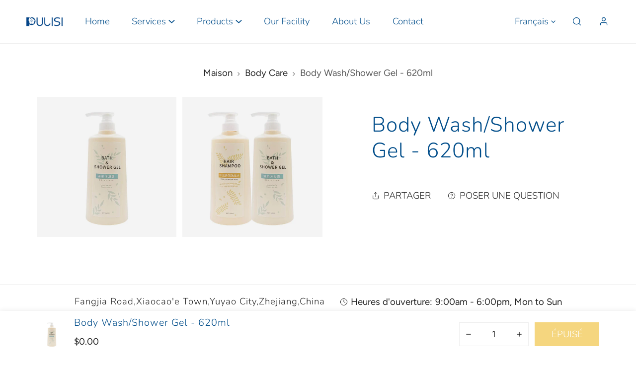

--- FILE ---
content_type: text/html; charset=utf-8
request_url: https://pulisichina.com/fr/products/body-wash-shower-gel-620ml
body_size: 30575
content:
<!doctype html>
<html class="no-js" lang="fr">
  <head>
    <meta charset="utf-8">
    <meta http-equiv="X-UA-Compatible" content="IE=edge">
    <meta name="viewport" content="width=device-width,initial-scale=1">
    <meta name="theme-color" content="">
    <link rel="canonical" href="https://pulisichina.com/fr/products/body-wash-shower-gel-620ml">
    <link rel="preconnect" href="https://cdn.shopify.com" crossorigin><link rel="preconnect" href="https://fonts.shopifycdn.com" crossorigin><title>
      Body Wash/Shower Gel - 620ml
 &ndash; PULISI</title>

    

    

<meta property="og:site_name" content="PULISI">
<meta property="og:url" content="https://pulisichina.com/fr/products/body-wash-shower-gel-620ml">
<meta property="og:title" content="Body Wash/Shower Gel - 620ml">
<meta property="og:type" content="product">
<meta property="og:description" content="PULISI"><meta property="og:image" content="http://pulisichina.com/cdn/shop/products/20221026112049228.jpg?v=1682138173">
  <meta property="og:image:secure_url" content="https://pulisichina.com/cdn/shop/products/20221026112049228.jpg?v=1682138173">
  <meta property="og:image:width" content="800">
  <meta property="og:image:height" content="800"><meta property="og:price:amount" content="0.00">
  <meta property="og:price:currency" content="USD"><meta name="twitter:card" content="summary_large_image">
<meta name="twitter:title" content="Body Wash/Shower Gel - 620ml">
<meta name="twitter:description" content="PULISI">

    
<style data-shopify>
    @font-face {
  font-family: Figtree;
  font-weight: 400;
  font-style: normal;
  font-display: swap;
  src: url("//pulisichina.com/cdn/fonts/figtree/figtree_n4.3c0838aba1701047e60be6a99a1b0a40ce9b8419.woff2") format("woff2"),
       url("//pulisichina.com/cdn/fonts/figtree/figtree_n4.c0575d1db21fc3821f17fd6617d3dee552312137.woff") format("woff");
}

    @font-face {
  font-family: Figtree;
  font-weight: 700;
  font-style: normal;
  font-display: swap;
  src: url("//pulisichina.com/cdn/fonts/figtree/figtree_n7.2fd9bfe01586148e644724096c9d75e8c7a90e55.woff2") format("woff2"),
       url("//pulisichina.com/cdn/fonts/figtree/figtree_n7.ea05de92d862f9594794ab281c4c3a67501ef5fc.woff") format("woff");
}

    @font-face {
  font-family: Figtree;
  font-weight: 400;
  font-style: italic;
  font-display: swap;
  src: url("//pulisichina.com/cdn/fonts/figtree/figtree_i4.89f7a4275c064845c304a4cf8a4a586060656db2.woff2") format("woff2"),
       url("//pulisichina.com/cdn/fonts/figtree/figtree_i4.6f955aaaafc55a22ffc1f32ecf3756859a5ad3e2.woff") format("woff");
}

    @font-face {
  font-family: Figtree;
  font-weight: 700;
  font-style: italic;
  font-display: swap;
  src: url("//pulisichina.com/cdn/fonts/figtree/figtree_i7.06add7096a6f2ab742e09ec7e498115904eda1fe.woff2") format("woff2"),
       url("//pulisichina.com/cdn/fonts/figtree/figtree_i7.ee584b5fcaccdbb5518c0228158941f8df81b101.woff") format("woff");
}

    @font-face {
  font-family: Nunito;
  font-weight: 300;
  font-style: normal;
  font-display: swap;
  src: url("//pulisichina.com/cdn/fonts/nunito/nunito_n3.c1d7c2242f5519d084eafc479d7cc132bcc8c480.woff2") format("woff2"),
       url("//pulisichina.com/cdn/fonts/nunito/nunito_n3.d543cae3671591d99f8b7ed9ea9ca8387fc73b09.woff") format("woff");
}


    :root {
        --font-body-family: Figtree, sans-serif;
        --font-body-style: normal;
        --font-body-weight: 400;

        --font-heading-family: Nunito, sans-serif;
        --font-heading-style: normal;
        --font-heading-weight: 300;

        
            --font-btn-family: Nunito, sans-serif;
            --font-btn-weight: var(--font-heading-weight);
        
        
            --font-menu-family: Nunito, sans-serif;
            --font-menu-weight: var(--font-heading-weight);
        
        
        
            --btn-transform: uppercase;
        
        
        

        --font-body-scale: 1.24;
        --font-heading-scale: 1.0;
        --font-heading-spacing: 1px;

        --font-h1-size: calc(var(--font-heading-scale) * 3.4rem);
        --font-h2-size: calc(var(--font-heading-scale) * 2.8rem);
        --font-h3-size: calc(var(--font-heading-scale) * 2.4rem);
        --font-h4-size: calc(var(--font-heading-scale) * 2.2rem);
        --font-h5-size: calc(var(--font-heading-scale) * 1.8rem);
        --font-h6-size: calc(var(--font-heading-scale) * 1.6rem);

				--font-heading-mobile-scale: 0.8;

        --btn-height: 48px;
        --btn-rounded: 0px;

        --color-primary: #ecae00;
        --color-border: #eeeeee;
        --color-text-body: #222222;
        --color-text-heading: #004d8a;
        --color-link: #222222;
        --color-link-hover: #222222;
        --color-bg-1: #ffffff;
        --color-bg-2: #f8f6f4;
        --color-field-bg: #ffffff;
        --color-btn-bg: #ecae00;
        --color-btn-text: #ffffff;
        --color-btn-secondary-text: #222222;
        --color-btn-secondary-bg: #ededed;
        --color-btn-bg-hover: #ecae00;
        --color-btn-text-hover: #fff;
        --color-product-title: #004d8a;
        --color-product-price: #222222;
        --color-header-bg: #ffffff;
        --color-header-text: #004d8a;
        --color-header-transparent-text: #004d8a;
        --color-menu-text: #004d8a;
        --color-menu-text-hover: #004d8a;
        --color-menu-subtext: #004d8a;
        --color-menu-subtext-hover: #004d8a;
        --color-menu-dropdown-bg: #ffffff;
        --color-cart-bubble: #ecae00;
        --color-overlay-bg: #222222;
        --color-overlay-alpha: 64;
        --color-tooltip-bg: #ecae00;
        --color-tooltip-text: #ffffff;
        --color-badge-sale: #ecae00;
        --color-badge-soldout: #a0a0a0;
        --color-badge-hot: #222222;
        --color-badge-new: #207758;

        --spacing-sections-desktop: 80px;
        --spacing-sections-mobile: 40px;
        --container-width: 1170px;
        --fluid-container-width: 1620px;
        --narrow-container-width: 720px;
        --fluid-offset: 4rem;
        --arrow-down: url(//pulisichina.com/cdn/shop/t/2/assets/ar-down.svg?v=31605338494599912611680177552);
        --color-foreground: 34, 34, 34;
        --card-corner-radius: 0px;

        --color-base-text: 34, 34, 34;
        --color-base-primary: 236, 174, 0;
        --color-base-background-1: 255, 255, 255;
        --color-base-background-2: 248, 246, 244;
        --color-swatch-radius: 50%;
        --color-swatch-size: 40px;
        --column-gap-mobile: 1.6rem;
    }
    *,
    *::before,
    *::after {
        box-sizing: border-box;
    }
    html {
        font-size: calc(var(--font-body-scale) * 62.5%);
    }
    body {
        min-height: 100%;
        font-size: 1.5rem;
        font-family: var(--font-body-family);
        font-style: var(--font-body-style);
        font-weight: var(--font-body-weight);
        background-color: var(--color-bg-1);
        color: var(--color-text-body);
        -webkit-font-smoothing: antialiased;
        -moz-osx-font-smoothing: grayscale;
        line-height: calc(1 + 0.8 / var(--font-body-scale));
        --font-body-size: 1.5rem;
    }
    h1, h2, h3, h4, h5, h6, .h1, .h2, .h3, .h4, .h5, .h6, .h0 {
        font-family: var(--font-heading-family);
        font-style: var(--font-heading-style);
        font-weight: var(--font-heading-weight);
        text-transform: var(--font-heading-transform);
        color: var(--color-text-heading);
        line-height: calc(1 + 0.25 / max(1, var(--font-heading-scale)));
        letter-spacing: var(--font-heading-spacing, 0px);
        word-break: break-word;
        margin: 0 0 1.2rem;
    }
		@media (max-width: 639px) {
			h1, h2, h3, h4, h5, h6, .h1, .h2, .h3, .h4, .h5, .h6, .h0 { 
				line-height: calc(1 + 0.25 / max(1, var(--font-heading-mobile-scale)));
			}
		}
    .h0 {
        font-size: calc(var(--font-heading-mobile-scale) * 3.6rem);
    }
    h1,.h1 {
        font-size: calc(var(--font-heading-mobile-scale) * 3rem);
    }
    h2,.h2 {
        font-size: calc(var(--font-heading-mobile-scale) * 2.6rem);
    }
    h3,.h3 {
        font-size: calc(var(--font-heading-mobile-scale) * 2.2rem);
    }
    h4,.h4 {
        font-size: calc(var(--font-heading-mobile-scale) * 2rem);
    }
    h5,.h5 {
        font-size: calc(var(--font-heading-scale) * 1.8rem);
    }
    h6,.h6 {
        font-size: calc(var(--font-heading-scale) * 1.6rem);
    }
    @media (min-width: 640px) {
        .h0 {
            font-size: calc(var(--font-heading-scale) * 4rem);
        }
        h1, .h1 {
            font-size: calc(var(--font-heading-scale) * 3.4rem);
        }
        h2, .h2 {
            font-size: calc(var(--font-heading-scale) * 2.8rem);
        }
        h3, .h3 {
            font-size: calc(var(--font-heading-scale) * 2.4rem);
        }
        h4, .h4 {
            font-size: calc(var(--font-heading-scale) * 2.2rem);
        }
        h5, .h5 {
            font-size: calc(var(--font-heading-scale) * 1.8rem);
        }
        h6, .h6 {
            font-size: calc(var(--font-heading-scale) * 1.6rem);
        }
    }
    .flickity-button,
    [template],
    .hidden,
    .tooltip,
    [data-aria-hidden=true],
    [hidden], .critical-hidden,
    .site-header .critical-hidden, .topbar .critical-hidden, .announcement-bar .critical-hidden {
        display: none
    }
    .flex {
        display: flex;
    }
    [style*="--aspect-ratio"] {
        position: relative;
        overflow: hidden;
    }
    [style*="--aspect-ratio"]:before {
        content: "";
        height: 0;
        display: block;
        padding-top: calc(100%/(0 + var(--aspect-ratio, 16/9)));
    }
    [style*="--aspect-ratio"]>:first-child {
        top: 0;
        right: 0;
        bottom: 0;
        left: 0;
        position: absolute!important;
        object-fit: cover;
        width: 100%;
        height: 100%;
    }
    @media (max-width: 639px) {
        [style*="--aspect-ratio"]:before {
            padding-top: calc(100%/(0 + var(--aspect-ratio-mobile, var(--aspect-ratio, 16/9))));
        }
    }
    .overflow-hidden {
        overflow: hidden;
    }
    .content-visibility-auto {
        content-visibility: auto;
    }
    .h-full {
        height: 100%;
    }
    .w-full {
        width: 100%;
    }
    @media (max-width: 1430px) {
        .container-fluid .flickity-wrapper:not(.flickity-controls-group) .flickity-button.previous {
            left: calc(var(--button-size) + (1rem - var(--column-gap, 3rem) / 2)) !important;
        }
        .container-fluid .flickity-wrapper:not(.flickity-controls-group) .flickity-button.next {
            right: calc(var(--button-size) + (1rem - var(--column-gap, 3rem) / 2)) !important;
        }
    }
    .spr-container .spr-header-title {
        font-size: var(--font-h3-size);
    }

    @media (max-width: 639px) {
        .spr-container .spr-header-title {
            font-size: var(--font-h3-size);
        }
        :root {
            --color-swatch-size: 4.4rem;
        }
    }
    
</style>


    <link href="//pulisichina.com/cdn/shop/t/2/assets/theme.css?v=168241590803287689551680177551" rel="stylesheet" type="text/css" media="all" />
    <link href="//pulisichina.com/cdn/shop/t/2/assets/base.css?v=80633042532318645291680177552" rel="stylesheet" type="text/css" media="all" />
    <link href="//pulisichina.com/cdn/shop/t/2/assets/grid.css?v=30811519188621117841680177551" rel="stylesheet" type="text/css" media="all" />
    <link href="//pulisichina.com/cdn/shop/t/2/assets/header.css?v=37119377486346879531680177552" rel="stylesheet" type="text/css" media="all" />
    <link href="//pulisichina.com/cdn/shop/t/2/assets/site-nav.css?v=133547115941749412841680177552" rel="stylesheet" type="text/css" media="all" />
    <link rel="preload" href="//pulisichina.com/cdn/shop/t/2/assets/non-critical.css?v=19170645220748957731680177551" as="style" onload="this.onload=null;this.rel='stylesheet';">
    <link rel="preload" href="//pulisichina.com/cdn/shop/t/2/assets/components.css?v=108274161777662543071680177552" as="style" onload="this.onload=null;this.rel='stylesheet';">
    <link rel="preload" href="//pulisichina.com/cdn/shop/t/2/assets/flickity-component.css?v=64418472266072922261680177551" as="style" onload="this.onload=null;this.rel='stylesheet';">
    <link rel="preload" href="//pulisichina.com/cdn/shop/t/2/assets/modal-component.css?v=22274453926113212451680177552" as="style" onload="this.onload=null;this.rel='stylesheet';">
    <link rel="preload" href="//pulisichina.com/cdn/shop/t/2/assets/drawer-component.css?v=38391584775253959651680177551" as="style" onload="this.onload=null;this.rel='stylesheet';">
    <noscript>
      <link href="//pulisichina.com/cdn/shop/t/2/assets/non-critical.css?v=19170645220748957731680177551" rel="stylesheet" type="text/css" media="all" />
      <link href="//pulisichina.com/cdn/shop/t/2/assets/components.css?v=108274161777662543071680177552" rel="stylesheet" type="text/css" media="all" />
      <link href="//pulisichina.com/cdn/shop/t/2/assets/flickity-component.css?v=64418472266072922261680177551" rel="stylesheet" type="text/css" media="all" />
      <link href="//pulisichina.com/cdn/shop/t/2/assets/modal-component.css?v=22274453926113212451680177552" rel="stylesheet" type="text/css" media="all" />
      <link href="//pulisichina.com/cdn/shop/t/2/assets/drawer-component.css?v=38391584775253959651680177551" rel="stylesheet" type="text/css" media="all" />
    </noscript>
    <script src="//pulisichina.com/cdn/shop/t/2/assets/vendor.js?v=178965092455893087361680177551" defer="defer"></script>
    <script src="//pulisichina.com/cdn/shop/t/2/assets/global.js?v=166750790895242738541680177551" defer="defer"></script>
    <script src="//pulisichina.com/cdn/shop/t/2/assets/lazy-image.js?v=68169924899378488731680177551" defer="defer"></script>
		<script src="//pulisichina.com/cdn/shop/t/2/assets/main-search.js?v=172211708070014881611680177552" defer="defer"></script>

    <script>
      document.documentElement.className = document.documentElement.className.replace('no-js', 'js');
    </script>

    <script>window.performance && window.performance.mark && window.performance.mark('shopify.content_for_header.start');</script><meta id="shopify-digital-wallet" name="shopify-digital-wallet" content="/73801564439/digital_wallets/dialog">
<link rel="alternate" hreflang="x-default" href="https://pulisichina.com/products/body-wash-shower-gel-620ml">
<link rel="alternate" hreflang="en" href="https://pulisichina.com/products/body-wash-shower-gel-620ml">
<link rel="alternate" hreflang="ja" href="https://pulisichina.com/ja/products/body-wash-shower-gel-620ml">
<link rel="alternate" hreflang="fr" href="https://pulisichina.com/fr/products/body-wash-shower-gel-620ml">
<link rel="alternate" type="application/json+oembed" href="https://pulisichina.com/fr/products/body-wash-shower-gel-620ml.oembed">
<script async="async" src="/checkouts/internal/preloads.js?locale=fr-US"></script>
<script id="shopify-features" type="application/json">{"accessToken":"e2811b41d9f7a57105d503e01deb8918","betas":["rich-media-storefront-analytics"],"domain":"pulisichina.com","predictiveSearch":true,"shopId":73801564439,"locale":"fr"}</script>
<script>var Shopify = Shopify || {};
Shopify.shop = "b009a2-2.myshopify.com";
Shopify.locale = "fr";
Shopify.currency = {"active":"USD","rate":"1.0"};
Shopify.country = "US";
Shopify.theme = {"name":"Zest","id":146534531351,"schema_name":"Zest","schema_version":"3.0.0","theme_store_id":1611,"role":"main"};
Shopify.theme.handle = "null";
Shopify.theme.style = {"id":null,"handle":null};
Shopify.cdnHost = "pulisichina.com/cdn";
Shopify.routes = Shopify.routes || {};
Shopify.routes.root = "/fr/";</script>
<script type="module">!function(o){(o.Shopify=o.Shopify||{}).modules=!0}(window);</script>
<script>!function(o){function n(){var o=[];function n(){o.push(Array.prototype.slice.apply(arguments))}return n.q=o,n}var t=o.Shopify=o.Shopify||{};t.loadFeatures=n(),t.autoloadFeatures=n()}(window);</script>
<script id="shop-js-analytics" type="application/json">{"pageType":"product"}</script>
<script defer="defer" async type="module" src="//pulisichina.com/cdn/shopifycloud/shop-js/modules/v2/client.init-shop-cart-sync_BcDpqI9l.fr.esm.js"></script>
<script defer="defer" async type="module" src="//pulisichina.com/cdn/shopifycloud/shop-js/modules/v2/chunk.common_a1Rf5Dlz.esm.js"></script>
<script defer="defer" async type="module" src="//pulisichina.com/cdn/shopifycloud/shop-js/modules/v2/chunk.modal_Djra7sW9.esm.js"></script>
<script type="module">
  await import("//pulisichina.com/cdn/shopifycloud/shop-js/modules/v2/client.init-shop-cart-sync_BcDpqI9l.fr.esm.js");
await import("//pulisichina.com/cdn/shopifycloud/shop-js/modules/v2/chunk.common_a1Rf5Dlz.esm.js");
await import("//pulisichina.com/cdn/shopifycloud/shop-js/modules/v2/chunk.modal_Djra7sW9.esm.js");

  window.Shopify.SignInWithShop?.initShopCartSync?.({"fedCMEnabled":true,"windoidEnabled":true});

</script>
<script id="__st">var __st={"a":73801564439,"offset":-18000,"reqid":"9c4be757-7c3f-46bb-8a33-decdfab184e7-1769107340","pageurl":"pulisichina.com\/fr\/products\/body-wash-shower-gel-620ml","u":"717b667e97b7","p":"product","rtyp":"product","rid":8255308661015};</script>
<script>window.ShopifyPaypalV4VisibilityTracking = true;</script>
<script id="captcha-bootstrap">!function(){'use strict';const t='contact',e='account',n='new_comment',o=[[t,t],['blogs',n],['comments',n],[t,'customer']],c=[[e,'customer_login'],[e,'guest_login'],[e,'recover_customer_password'],[e,'create_customer']],r=t=>t.map((([t,e])=>`form[action*='/${t}']:not([data-nocaptcha='true']) input[name='form_type'][value='${e}']`)).join(','),a=t=>()=>t?[...document.querySelectorAll(t)].map((t=>t.form)):[];function s(){const t=[...o],e=r(t);return a(e)}const i='password',u='form_key',d=['recaptcha-v3-token','g-recaptcha-response','h-captcha-response',i],f=()=>{try{return window.sessionStorage}catch{return}},m='__shopify_v',_=t=>t.elements[u];function p(t,e,n=!1){try{const o=window.sessionStorage,c=JSON.parse(o.getItem(e)),{data:r}=function(t){const{data:e,action:n}=t;return t[m]||n?{data:e,action:n}:{data:t,action:n}}(c);for(const[e,n]of Object.entries(r))t.elements[e]&&(t.elements[e].value=n);n&&o.removeItem(e)}catch(o){console.error('form repopulation failed',{error:o})}}const l='form_type',E='cptcha';function T(t){t.dataset[E]=!0}const w=window,h=w.document,L='Shopify',v='ce_forms',y='captcha';let A=!1;((t,e)=>{const n=(g='f06e6c50-85a8-45c8-87d0-21a2b65856fe',I='https://cdn.shopify.com/shopifycloud/storefront-forms-hcaptcha/ce_storefront_forms_captcha_hcaptcha.v1.5.2.iife.js',D={infoText:'Protégé par hCaptcha',privacyText:'Confidentialité',termsText:'Conditions'},(t,e,n)=>{const o=w[L][v],c=o.bindForm;if(c)return c(t,g,e,D).then(n);var r;o.q.push([[t,g,e,D],n]),r=I,A||(h.body.append(Object.assign(h.createElement('script'),{id:'captcha-provider',async:!0,src:r})),A=!0)});var g,I,D;w[L]=w[L]||{},w[L][v]=w[L][v]||{},w[L][v].q=[],w[L][y]=w[L][y]||{},w[L][y].protect=function(t,e){n(t,void 0,e),T(t)},Object.freeze(w[L][y]),function(t,e,n,w,h,L){const[v,y,A,g]=function(t,e,n){const i=e?o:[],u=t?c:[],d=[...i,...u],f=r(d),m=r(i),_=r(d.filter((([t,e])=>n.includes(e))));return[a(f),a(m),a(_),s()]}(w,h,L),I=t=>{const e=t.target;return e instanceof HTMLFormElement?e:e&&e.form},D=t=>v().includes(t);t.addEventListener('submit',(t=>{const e=I(t);if(!e)return;const n=D(e)&&!e.dataset.hcaptchaBound&&!e.dataset.recaptchaBound,o=_(e),c=g().includes(e)&&(!o||!o.value);(n||c)&&t.preventDefault(),c&&!n&&(function(t){try{if(!f())return;!function(t){const e=f();if(!e)return;const n=_(t);if(!n)return;const o=n.value;o&&e.removeItem(o)}(t);const e=Array.from(Array(32),(()=>Math.random().toString(36)[2])).join('');!function(t,e){_(t)||t.append(Object.assign(document.createElement('input'),{type:'hidden',name:u})),t.elements[u].value=e}(t,e),function(t,e){const n=f();if(!n)return;const o=[...t.querySelectorAll(`input[type='${i}']`)].map((({name:t})=>t)),c=[...d,...o],r={};for(const[a,s]of new FormData(t).entries())c.includes(a)||(r[a]=s);n.setItem(e,JSON.stringify({[m]:1,action:t.action,data:r}))}(t,e)}catch(e){console.error('failed to persist form',e)}}(e),e.submit())}));const S=(t,e)=>{t&&!t.dataset[E]&&(n(t,e.some((e=>e===t))),T(t))};for(const o of['focusin','change'])t.addEventListener(o,(t=>{const e=I(t);D(e)&&S(e,y())}));const B=e.get('form_key'),M=e.get(l),P=B&&M;t.addEventListener('DOMContentLoaded',(()=>{const t=y();if(P)for(const e of t)e.elements[l].value===M&&p(e,B);[...new Set([...A(),...v().filter((t=>'true'===t.dataset.shopifyCaptcha))])].forEach((e=>S(e,t)))}))}(h,new URLSearchParams(w.location.search),n,t,e,['guest_login'])})(!0,!0)}();</script>
<script integrity="sha256-4kQ18oKyAcykRKYeNunJcIwy7WH5gtpwJnB7kiuLZ1E=" data-source-attribution="shopify.loadfeatures" defer="defer" src="//pulisichina.com/cdn/shopifycloud/storefront/assets/storefront/load_feature-a0a9edcb.js" crossorigin="anonymous"></script>
<script data-source-attribution="shopify.dynamic_checkout.dynamic.init">var Shopify=Shopify||{};Shopify.PaymentButton=Shopify.PaymentButton||{isStorefrontPortableWallets:!0,init:function(){window.Shopify.PaymentButton.init=function(){};var t=document.createElement("script");t.src="https://pulisichina.com/cdn/shopifycloud/portable-wallets/latest/portable-wallets.fr.js",t.type="module",document.head.appendChild(t)}};
</script>
<script data-source-attribution="shopify.dynamic_checkout.buyer_consent">
  function portableWalletsHideBuyerConsent(e){var t=document.getElementById("shopify-buyer-consent"),n=document.getElementById("shopify-subscription-policy-button");t&&n&&(t.classList.add("hidden"),t.setAttribute("aria-hidden","true"),n.removeEventListener("click",e))}function portableWalletsShowBuyerConsent(e){var t=document.getElementById("shopify-buyer-consent"),n=document.getElementById("shopify-subscription-policy-button");t&&n&&(t.classList.remove("hidden"),t.removeAttribute("aria-hidden"),n.addEventListener("click",e))}window.Shopify?.PaymentButton&&(window.Shopify.PaymentButton.hideBuyerConsent=portableWalletsHideBuyerConsent,window.Shopify.PaymentButton.showBuyerConsent=portableWalletsShowBuyerConsent);
</script>
<script data-source-attribution="shopify.dynamic_checkout.cart.bootstrap">document.addEventListener("DOMContentLoaded",(function(){function t(){return document.querySelector("shopify-accelerated-checkout-cart, shopify-accelerated-checkout")}if(t())Shopify.PaymentButton.init();else{new MutationObserver((function(e,n){t()&&(Shopify.PaymentButton.init(),n.disconnect())})).observe(document.body,{childList:!0,subtree:!0})}}));
</script>
<script id="sections-script" data-sections="announcement-bar,header,footer,mobile-sticky-bar" defer="defer" src="//pulisichina.com/cdn/shop/t/2/compiled_assets/scripts.js?v=217"></script>
<script>window.performance && window.performance.mark && window.performance.mark('shopify.content_for_header.end');</script>
<link rel="preload" as="font" href="//pulisichina.com/cdn/fonts/figtree/figtree_n4.3c0838aba1701047e60be6a99a1b0a40ce9b8419.woff2" type="font/woff2" crossorigin><link rel="preload" as="font" href="//pulisichina.com/cdn/fonts/nunito/nunito_n3.c1d7c2242f5519d084eafc479d7cc132bcc8c480.woff2" type="font/woff2" crossorigin><link href="https://monorail-edge.shopifysvc.com" rel="dns-prefetch">
<script>(function(){if ("sendBeacon" in navigator && "performance" in window) {try {var session_token_from_headers = performance.getEntriesByType('navigation')[0].serverTiming.find(x => x.name == '_s').description;} catch {var session_token_from_headers = undefined;}var session_cookie_matches = document.cookie.match(/_shopify_s=([^;]*)/);var session_token_from_cookie = session_cookie_matches && session_cookie_matches.length === 2 ? session_cookie_matches[1] : "";var session_token = session_token_from_headers || session_token_from_cookie || "";function handle_abandonment_event(e) {var entries = performance.getEntries().filter(function(entry) {return /monorail-edge.shopifysvc.com/.test(entry.name);});if (!window.abandonment_tracked && entries.length === 0) {window.abandonment_tracked = true;var currentMs = Date.now();var navigation_start = performance.timing.navigationStart;var payload = {shop_id: 73801564439,url: window.location.href,navigation_start,duration: currentMs - navigation_start,session_token,page_type: "product"};window.navigator.sendBeacon("https://monorail-edge.shopifysvc.com/v1/produce", JSON.stringify({schema_id: "online_store_buyer_site_abandonment/1.1",payload: payload,metadata: {event_created_at_ms: currentMs,event_sent_at_ms: currentMs}}));}}window.addEventListener('pagehide', handle_abandonment_event);}}());</script>
<script id="web-pixels-manager-setup">(function e(e,d,r,n,o){if(void 0===o&&(o={}),!Boolean(null===(a=null===(i=window.Shopify)||void 0===i?void 0:i.analytics)||void 0===a?void 0:a.replayQueue)){var i,a;window.Shopify=window.Shopify||{};var t=window.Shopify;t.analytics=t.analytics||{};var s=t.analytics;s.replayQueue=[],s.publish=function(e,d,r){return s.replayQueue.push([e,d,r]),!0};try{self.performance.mark("wpm:start")}catch(e){}var l=function(){var e={modern:/Edge?\/(1{2}[4-9]|1[2-9]\d|[2-9]\d{2}|\d{4,})\.\d+(\.\d+|)|Firefox\/(1{2}[4-9]|1[2-9]\d|[2-9]\d{2}|\d{4,})\.\d+(\.\d+|)|Chrom(ium|e)\/(9{2}|\d{3,})\.\d+(\.\d+|)|(Maci|X1{2}).+ Version\/(15\.\d+|(1[6-9]|[2-9]\d|\d{3,})\.\d+)([,.]\d+|)( \(\w+\)|)( Mobile\/\w+|) Safari\/|Chrome.+OPR\/(9{2}|\d{3,})\.\d+\.\d+|(CPU[ +]OS|iPhone[ +]OS|CPU[ +]iPhone|CPU IPhone OS|CPU iPad OS)[ +]+(15[._]\d+|(1[6-9]|[2-9]\d|\d{3,})[._]\d+)([._]\d+|)|Android:?[ /-](13[3-9]|1[4-9]\d|[2-9]\d{2}|\d{4,})(\.\d+|)(\.\d+|)|Android.+Firefox\/(13[5-9]|1[4-9]\d|[2-9]\d{2}|\d{4,})\.\d+(\.\d+|)|Android.+Chrom(ium|e)\/(13[3-9]|1[4-9]\d|[2-9]\d{2}|\d{4,})\.\d+(\.\d+|)|SamsungBrowser\/([2-9]\d|\d{3,})\.\d+/,legacy:/Edge?\/(1[6-9]|[2-9]\d|\d{3,})\.\d+(\.\d+|)|Firefox\/(5[4-9]|[6-9]\d|\d{3,})\.\d+(\.\d+|)|Chrom(ium|e)\/(5[1-9]|[6-9]\d|\d{3,})\.\d+(\.\d+|)([\d.]+$|.*Safari\/(?![\d.]+ Edge\/[\d.]+$))|(Maci|X1{2}).+ Version\/(10\.\d+|(1[1-9]|[2-9]\d|\d{3,})\.\d+)([,.]\d+|)( \(\w+\)|)( Mobile\/\w+|) Safari\/|Chrome.+OPR\/(3[89]|[4-9]\d|\d{3,})\.\d+\.\d+|(CPU[ +]OS|iPhone[ +]OS|CPU[ +]iPhone|CPU IPhone OS|CPU iPad OS)[ +]+(10[._]\d+|(1[1-9]|[2-9]\d|\d{3,})[._]\d+)([._]\d+|)|Android:?[ /-](13[3-9]|1[4-9]\d|[2-9]\d{2}|\d{4,})(\.\d+|)(\.\d+|)|Mobile Safari.+OPR\/([89]\d|\d{3,})\.\d+\.\d+|Android.+Firefox\/(13[5-9]|1[4-9]\d|[2-9]\d{2}|\d{4,})\.\d+(\.\d+|)|Android.+Chrom(ium|e)\/(13[3-9]|1[4-9]\d|[2-9]\d{2}|\d{4,})\.\d+(\.\d+|)|Android.+(UC? ?Browser|UCWEB|U3)[ /]?(15\.([5-9]|\d{2,})|(1[6-9]|[2-9]\d|\d{3,})\.\d+)\.\d+|SamsungBrowser\/(5\.\d+|([6-9]|\d{2,})\.\d+)|Android.+MQ{2}Browser\/(14(\.(9|\d{2,})|)|(1[5-9]|[2-9]\d|\d{3,})(\.\d+|))(\.\d+|)|K[Aa][Ii]OS\/(3\.\d+|([4-9]|\d{2,})\.\d+)(\.\d+|)/},d=e.modern,r=e.legacy,n=navigator.userAgent;return n.match(d)?"modern":n.match(r)?"legacy":"unknown"}(),u="modern"===l?"modern":"legacy",c=(null!=n?n:{modern:"",legacy:""})[u],f=function(e){return[e.baseUrl,"/wpm","/b",e.hashVersion,"modern"===e.buildTarget?"m":"l",".js"].join("")}({baseUrl:d,hashVersion:r,buildTarget:u}),m=function(e){var d=e.version,r=e.bundleTarget,n=e.surface,o=e.pageUrl,i=e.monorailEndpoint;return{emit:function(e){var a=e.status,t=e.errorMsg,s=(new Date).getTime(),l=JSON.stringify({metadata:{event_sent_at_ms:s},events:[{schema_id:"web_pixels_manager_load/3.1",payload:{version:d,bundle_target:r,page_url:o,status:a,surface:n,error_msg:t},metadata:{event_created_at_ms:s}}]});if(!i)return console&&console.warn&&console.warn("[Web Pixels Manager] No Monorail endpoint provided, skipping logging."),!1;try{return self.navigator.sendBeacon.bind(self.navigator)(i,l)}catch(e){}var u=new XMLHttpRequest;try{return u.open("POST",i,!0),u.setRequestHeader("Content-Type","text/plain"),u.send(l),!0}catch(e){return console&&console.warn&&console.warn("[Web Pixels Manager] Got an unhandled error while logging to Monorail."),!1}}}}({version:r,bundleTarget:l,surface:e.surface,pageUrl:self.location.href,monorailEndpoint:e.monorailEndpoint});try{o.browserTarget=l,function(e){var d=e.src,r=e.async,n=void 0===r||r,o=e.onload,i=e.onerror,a=e.sri,t=e.scriptDataAttributes,s=void 0===t?{}:t,l=document.createElement("script"),u=document.querySelector("head"),c=document.querySelector("body");if(l.async=n,l.src=d,a&&(l.integrity=a,l.crossOrigin="anonymous"),s)for(var f in s)if(Object.prototype.hasOwnProperty.call(s,f))try{l.dataset[f]=s[f]}catch(e){}if(o&&l.addEventListener("load",o),i&&l.addEventListener("error",i),u)u.appendChild(l);else{if(!c)throw new Error("Did not find a head or body element to append the script");c.appendChild(l)}}({src:f,async:!0,onload:function(){if(!function(){var e,d;return Boolean(null===(d=null===(e=window.Shopify)||void 0===e?void 0:e.analytics)||void 0===d?void 0:d.initialized)}()){var d=window.webPixelsManager.init(e)||void 0;if(d){var r=window.Shopify.analytics;r.replayQueue.forEach((function(e){var r=e[0],n=e[1],o=e[2];d.publishCustomEvent(r,n,o)})),r.replayQueue=[],r.publish=d.publishCustomEvent,r.visitor=d.visitor,r.initialized=!0}}},onerror:function(){return m.emit({status:"failed",errorMsg:"".concat(f," has failed to load")})},sri:function(e){var d=/^sha384-[A-Za-z0-9+/=]+$/;return"string"==typeof e&&d.test(e)}(c)?c:"",scriptDataAttributes:o}),m.emit({status:"loading"})}catch(e){m.emit({status:"failed",errorMsg:(null==e?void 0:e.message)||"Unknown error"})}}})({shopId: 73801564439,storefrontBaseUrl: "https://pulisichina.com",extensionsBaseUrl: "https://extensions.shopifycdn.com/cdn/shopifycloud/web-pixels-manager",monorailEndpoint: "https://monorail-edge.shopifysvc.com/unstable/produce_batch",surface: "storefront-renderer",enabledBetaFlags: ["2dca8a86"],webPixelsConfigList: [{"id":"shopify-app-pixel","configuration":"{}","eventPayloadVersion":"v1","runtimeContext":"STRICT","scriptVersion":"0450","apiClientId":"shopify-pixel","type":"APP","privacyPurposes":["ANALYTICS","MARKETING"]},{"id":"shopify-custom-pixel","eventPayloadVersion":"v1","runtimeContext":"LAX","scriptVersion":"0450","apiClientId":"shopify-pixel","type":"CUSTOM","privacyPurposes":["ANALYTICS","MARKETING"]}],isMerchantRequest: false,initData: {"shop":{"name":"PULISI","paymentSettings":{"currencyCode":"USD"},"myshopifyDomain":"b009a2-2.myshopify.com","countryCode":"CN","storefrontUrl":"https:\/\/pulisichina.com\/fr"},"customer":null,"cart":null,"checkout":null,"productVariants":[{"price":{"amount":0.0,"currencyCode":"USD"},"product":{"title":"Body Wash\/Shower Gel - 620ml","vendor":"PULISI","id":"8255308661015","untranslatedTitle":"Body Wash\/Shower Gel - 620ml","url":"\/fr\/products\/body-wash-shower-gel-620ml","type":"Body Wash"},"id":"44955848048919","image":{"src":"\/\/pulisichina.com\/cdn\/shop\/products\/20221026112049228.jpg?v=1682138173"},"sku":"","title":"Default Title","untranslatedTitle":"Default Title"}],"purchasingCompany":null},},"https://pulisichina.com/cdn","fcfee988w5aeb613cpc8e4bc33m6693e112",{"modern":"","legacy":""},{"shopId":"73801564439","storefrontBaseUrl":"https:\/\/pulisichina.com","extensionBaseUrl":"https:\/\/extensions.shopifycdn.com\/cdn\/shopifycloud\/web-pixels-manager","surface":"storefront-renderer","enabledBetaFlags":"[\"2dca8a86\"]","isMerchantRequest":"false","hashVersion":"fcfee988w5aeb613cpc8e4bc33m6693e112","publish":"custom","events":"[[\"page_viewed\",{}],[\"product_viewed\",{\"productVariant\":{\"price\":{\"amount\":0.0,\"currencyCode\":\"USD\"},\"product\":{\"title\":\"Body Wash\/Shower Gel - 620ml\",\"vendor\":\"PULISI\",\"id\":\"8255308661015\",\"untranslatedTitle\":\"Body Wash\/Shower Gel - 620ml\",\"url\":\"\/fr\/products\/body-wash-shower-gel-620ml\",\"type\":\"Body Wash\"},\"id\":\"44955848048919\",\"image\":{\"src\":\"\/\/pulisichina.com\/cdn\/shop\/products\/20221026112049228.jpg?v=1682138173\"},\"sku\":\"\",\"title\":\"Default Title\",\"untranslatedTitle\":\"Default Title\"}}]]"});</script><script>
  window.ShopifyAnalytics = window.ShopifyAnalytics || {};
  window.ShopifyAnalytics.meta = window.ShopifyAnalytics.meta || {};
  window.ShopifyAnalytics.meta.currency = 'USD';
  var meta = {"product":{"id":8255308661015,"gid":"gid:\/\/shopify\/Product\/8255308661015","vendor":"PULISI","type":"Body Wash","handle":"body-wash-shower-gel-620ml","variants":[{"id":44955848048919,"price":0,"name":"Body Wash\/Shower Gel - 620ml","public_title":null,"sku":""}],"remote":false},"page":{"pageType":"product","resourceType":"product","resourceId":8255308661015,"requestId":"9c4be757-7c3f-46bb-8a33-decdfab184e7-1769107340"}};
  for (var attr in meta) {
    window.ShopifyAnalytics.meta[attr] = meta[attr];
  }
</script>
<script class="analytics">
  (function () {
    var customDocumentWrite = function(content) {
      var jquery = null;

      if (window.jQuery) {
        jquery = window.jQuery;
      } else if (window.Checkout && window.Checkout.$) {
        jquery = window.Checkout.$;
      }

      if (jquery) {
        jquery('body').append(content);
      }
    };

    var hasLoggedConversion = function(token) {
      if (token) {
        return document.cookie.indexOf('loggedConversion=' + token) !== -1;
      }
      return false;
    }

    var setCookieIfConversion = function(token) {
      if (token) {
        var twoMonthsFromNow = new Date(Date.now());
        twoMonthsFromNow.setMonth(twoMonthsFromNow.getMonth() + 2);

        document.cookie = 'loggedConversion=' + token + '; expires=' + twoMonthsFromNow;
      }
    }

    var trekkie = window.ShopifyAnalytics.lib = window.trekkie = window.trekkie || [];
    if (trekkie.integrations) {
      return;
    }
    trekkie.methods = [
      'identify',
      'page',
      'ready',
      'track',
      'trackForm',
      'trackLink'
    ];
    trekkie.factory = function(method) {
      return function() {
        var args = Array.prototype.slice.call(arguments);
        args.unshift(method);
        trekkie.push(args);
        return trekkie;
      };
    };
    for (var i = 0; i < trekkie.methods.length; i++) {
      var key = trekkie.methods[i];
      trekkie[key] = trekkie.factory(key);
    }
    trekkie.load = function(config) {
      trekkie.config = config || {};
      trekkie.config.initialDocumentCookie = document.cookie;
      var first = document.getElementsByTagName('script')[0];
      var script = document.createElement('script');
      script.type = 'text/javascript';
      script.onerror = function(e) {
        var scriptFallback = document.createElement('script');
        scriptFallback.type = 'text/javascript';
        scriptFallback.onerror = function(error) {
                var Monorail = {
      produce: function produce(monorailDomain, schemaId, payload) {
        var currentMs = new Date().getTime();
        var event = {
          schema_id: schemaId,
          payload: payload,
          metadata: {
            event_created_at_ms: currentMs,
            event_sent_at_ms: currentMs
          }
        };
        return Monorail.sendRequest("https://" + monorailDomain + "/v1/produce", JSON.stringify(event));
      },
      sendRequest: function sendRequest(endpointUrl, payload) {
        // Try the sendBeacon API
        if (window && window.navigator && typeof window.navigator.sendBeacon === 'function' && typeof window.Blob === 'function' && !Monorail.isIos12()) {
          var blobData = new window.Blob([payload], {
            type: 'text/plain'
          });

          if (window.navigator.sendBeacon(endpointUrl, blobData)) {
            return true;
          } // sendBeacon was not successful

        } // XHR beacon

        var xhr = new XMLHttpRequest();

        try {
          xhr.open('POST', endpointUrl);
          xhr.setRequestHeader('Content-Type', 'text/plain');
          xhr.send(payload);
        } catch (e) {
          console.log(e);
        }

        return false;
      },
      isIos12: function isIos12() {
        return window.navigator.userAgent.lastIndexOf('iPhone; CPU iPhone OS 12_') !== -1 || window.navigator.userAgent.lastIndexOf('iPad; CPU OS 12_') !== -1;
      }
    };
    Monorail.produce('monorail-edge.shopifysvc.com',
      'trekkie_storefront_load_errors/1.1',
      {shop_id: 73801564439,
      theme_id: 146534531351,
      app_name: "storefront",
      context_url: window.location.href,
      source_url: "//pulisichina.com/cdn/s/trekkie.storefront.46a754ac07d08c656eb845cfbf513dd9a18d4ced.min.js"});

        };
        scriptFallback.async = true;
        scriptFallback.src = '//pulisichina.com/cdn/s/trekkie.storefront.46a754ac07d08c656eb845cfbf513dd9a18d4ced.min.js';
        first.parentNode.insertBefore(scriptFallback, first);
      };
      script.async = true;
      script.src = '//pulisichina.com/cdn/s/trekkie.storefront.46a754ac07d08c656eb845cfbf513dd9a18d4ced.min.js';
      first.parentNode.insertBefore(script, first);
    };
    trekkie.load(
      {"Trekkie":{"appName":"storefront","development":false,"defaultAttributes":{"shopId":73801564439,"isMerchantRequest":null,"themeId":146534531351,"themeCityHash":"434145912819618117","contentLanguage":"fr","currency":"USD","eventMetadataId":"c797dab2-c320-4926-b402-b8195fc963c8"},"isServerSideCookieWritingEnabled":true,"monorailRegion":"shop_domain","enabledBetaFlags":["65f19447"]},"Session Attribution":{},"S2S":{"facebookCapiEnabled":false,"source":"trekkie-storefront-renderer","apiClientId":580111}}
    );

    var loaded = false;
    trekkie.ready(function() {
      if (loaded) return;
      loaded = true;

      window.ShopifyAnalytics.lib = window.trekkie;

      var originalDocumentWrite = document.write;
      document.write = customDocumentWrite;
      try { window.ShopifyAnalytics.merchantGoogleAnalytics.call(this); } catch(error) {};
      document.write = originalDocumentWrite;

      window.ShopifyAnalytics.lib.page(null,{"pageType":"product","resourceType":"product","resourceId":8255308661015,"requestId":"9c4be757-7c3f-46bb-8a33-decdfab184e7-1769107340","shopifyEmitted":true});

      var match = window.location.pathname.match(/checkouts\/(.+)\/(thank_you|post_purchase)/)
      var token = match? match[1]: undefined;
      if (!hasLoggedConversion(token)) {
        setCookieIfConversion(token);
        window.ShopifyAnalytics.lib.track("Viewed Product",{"currency":"USD","variantId":44955848048919,"productId":8255308661015,"productGid":"gid:\/\/shopify\/Product\/8255308661015","name":"Body Wash\/Shower Gel - 620ml","price":"0.00","sku":"","brand":"PULISI","variant":null,"category":"Body Wash","nonInteraction":true,"remote":false},undefined,undefined,{"shopifyEmitted":true});
      window.ShopifyAnalytics.lib.track("monorail:\/\/trekkie_storefront_viewed_product\/1.1",{"currency":"USD","variantId":44955848048919,"productId":8255308661015,"productGid":"gid:\/\/shopify\/Product\/8255308661015","name":"Body Wash\/Shower Gel - 620ml","price":"0.00","sku":"","brand":"PULISI","variant":null,"category":"Body Wash","nonInteraction":true,"remote":false,"referer":"https:\/\/pulisichina.com\/fr\/products\/body-wash-shower-gel-620ml"});
      }
    });


        var eventsListenerScript = document.createElement('script');
        eventsListenerScript.async = true;
        eventsListenerScript.src = "//pulisichina.com/cdn/shopifycloud/storefront/assets/shop_events_listener-3da45d37.js";
        document.getElementsByTagName('head')[0].appendChild(eventsListenerScript);

})();</script>
<script
  defer
  src="https://pulisichina.com/cdn/shopifycloud/perf-kit/shopify-perf-kit-3.0.4.min.js"
  data-application="storefront-renderer"
  data-shop-id="73801564439"
  data-render-region="gcp-us-central1"
  data-page-type="product"
  data-theme-instance-id="146534531351"
  data-theme-name="Zest"
  data-theme-version="3.0.0"
  data-monorail-region="shop_domain"
  data-resource-timing-sampling-rate="10"
  data-shs="true"
  data-shs-beacon="true"
  data-shs-export-with-fetch="true"
  data-shs-logs-sample-rate="1"
  data-shs-beacon-endpoint="https://pulisichina.com/api/collect"
></script>
</head>

  <body class="template-product product-">
    
    <a class="skip-to-content-link btn visually-hidden" href="#MainContent">Aller au contenu</a>
    <div id="shopify-section-announcement-bar" class="shopify-section">

<style data-shopify>
  .announcement-bar {
    display: flex;
    flex-flow: column;
    overflow: hidden;
  }
  .announcement-bar__inner {
    position: relative;
  }
  .announcement-bar__row {
    padding: 10px 20px;
    position: relative;
    z-index: 1;
  }
  .announcement-bar__inner.flickity-enabled {
    min-height: 4.8rem;
  }
  .announcement-bar__close {
    right: 1rem;
    top: 50%;
    transform: translateY(-50%);
    color: currentColor !important;
    background: none !important;
    border: none !important;
    z-index: 9;
    position: absolute;
    box-shadow: none !important;
  }
  @media (max-width: 639px) {
    .announcement-bar__close {
      right: -0.5rem;
    }
  }
  .announcement-bar__close:hover {
    transform: translateY(-50%) scale(1.2);
  }
  .announcement-bar__row p {
    margin: 0;
    padding: 0;
  }
  .announcement-bar__row p a {
    text-decoration: underline;
  }
  .announcement-bar--carousel-enabled
    .announcement-bar__inner:not(.flickity-enabled)
    .announcement-bar__row:not(:first-child) {
    display: none;
  }
  .no-js .announcement-bar__row {
    display: block !important;
  }
</style>






</div><div id="shopify-section-header" class="shopify-section f-section-header">



  <script src="//pulisichina.com/cdn/shop/t/2/assets/header.js?v=86400183690339340511680177551" defer="defer"></script>

<sticky-header class="site-header__wrapper" data-header-sticky="true">
<header
  data-section-id="header"
  data-section-type="header"
  class="site-header site-header--design-4"
  data-header-transparent="false"
>
  <div class="container-fluid">
    
        <div class="site-header__inner flex site-header__mobile-logo--left">
					<drawer-opener
						class="mobile-nav-toggle hidden md-down:flex no-js-hidden"
						data-drawer="#Drawer-MobileNav"
					>
						<button
							class="btn btn--plain btn--icon focus-inset"
							aria-haspopup="dialog"
							aria-label="développer le menu"
						>
							<svg xmlns="http://www.w3.org/2000/svg" aria-hidden="true" focusable="false" role="presentation" class="icon icon-hamburger" fill="none" viewBox="0 0 18 16">
    <path d="M1 .5a.5.5 0 100 1h15.71a.5.5 0 000-1H1zM.5 8a.5.5 0 01.5-.5h15.71a.5.5 0 010 1H1A.5.5 0 01.5 8zm0 7a.5.5 0 01.5-.5h15.71a.5.5 0 010 1H1a.5.5 0 01-.5-.5z" fill="currentColor">
</svg>

						</button>
					</drawer-opener>
          <div class="site-header__left flex items-center">
            

<noscript>
  <div class="mobile-nav-toggle">
    <details class="parent-group">
      <summary
        class="header__icon header__icon--menu header__icon--summary focus-inset hidden md-down:flex"
        aria-label="Menu"
      >
        <span class="flex">
          <svg xmlns="http://www.w3.org/2000/svg" aria-hidden="true" focusable="false" role="presentation" class="icon icon-hamburger" fill="none" viewBox="0 0 18 16">
    <path d="M1 .5a.5.5 0 100 1h15.71a.5.5 0 000-1H1zM.5 8a.5.5 0 01.5-.5h15.71a.5.5 0 010 1H1A.5.5 0 01.5 8zm0 7a.5.5 0 01.5-.5h15.71a.5.5 0 010 1H1a.5.5 0 01-.5-.5z" fill="currentColor">
</svg>

          <svg xmlns="http://www.w3.org/2000/svg" aria-hidden="true" focusable="false" role="presentation"  viewBox="0 0 24 24" fill="none" stroke="currentColor" stroke-width="2" stroke-linecap="round" stroke-linejoin="round" class="f-icon-svg f-icon--medium  f-icon-close"><line x1="18" y1="6" x2="6" y2="18"></line><line x1="6" y1="6" x2="18" y2="18"></line></svg>

        </span>
      </summary>
      <div id="menu-drawer" class="menu-drawer" tabindex="-1">
        <div class="menu-drawer__inner-container">
          <div class="menu-drawer__navigation-container">
            <nav class="menu-drawer__navigation">
              <ul class="menu-drawer__menu has-submenu list-menu" role="list"><li><a
                        href="/fr"
                        class="menu-drawer__menu-item list-menu__item focus-inset"
                        
                      >
                        Home
                      </a></li><li><details id="Details-menu-drawer-menu-item-2">
                        <summary class="menu-drawer__menu-item list-menu__item focus-inset">
                          Services
                          <span data-collapsible-icon>
                            <svg width="2" height="12" fill="none" xmlns="http://www.w3.org/2000/svg">
                              <path d="M1 1.333v9.334" stroke="currentColor" stroke-width="1.5" stroke-linecap="round" stroke-linejoin="round"/>
                            </svg>
                            <svg width="2" height="12" fill="none" xmlns="http://www.w3.org/2000/svg">
                              <path d="M1 1.333v9.334" stroke="currentColor" stroke-width="1.5" stroke-linecap="round" stroke-linejoin="round"/>
                            </svg>
                          </span>
                        </summary>
                        <div
                          id="link-Services"
                          class="menu-drawer__submenu has-submenu gradient motion-reduce"
                          tabindex="-1"
                        >
                          <div class="menu-drawer__inner-submenu">
                            <button
                              class="menu-drawer__close-button focus-inset"
                              aria-expanded="true"
                            >
                              Services
                            </button>
                            <ul class="menu-drawer__menu list-menu" role="list" tabindex="-1"><li><a
                                      href="/fr/pages/product-development"
                                      class="menu-drawer__menu-item list-menu__item focus-inset"
                                      
                                    >
                                      Product Development
                                    </a></li><li><a
                                      href="/fr/pages/contract-manufacturing"
                                      class="menu-drawer__menu-item list-menu__item focus-inset"
                                      
                                    >
                                      Contract Manufacturing
                                    </a></li><li><a
                                      href="/fr/pages/private-label"
                                      class="menu-drawer__menu-item list-menu__item focus-inset"
                                      
                                    >
                                      Private Label
                                    </a></li></ul>
                          </div>
                        </div>
                      </details></li><li><details id="Details-menu-drawer-menu-item-3">
                        <summary class="menu-drawer__menu-item list-menu__item focus-inset">
                          Products
                          <span data-collapsible-icon>
                            <svg width="2" height="12" fill="none" xmlns="http://www.w3.org/2000/svg">
                              <path d="M1 1.333v9.334" stroke="currentColor" stroke-width="1.5" stroke-linecap="round" stroke-linejoin="round"/>
                            </svg>
                            <svg width="2" height="12" fill="none" xmlns="http://www.w3.org/2000/svg">
                              <path d="M1 1.333v9.334" stroke="currentColor" stroke-width="1.5" stroke-linecap="round" stroke-linejoin="round"/>
                            </svg>
                          </span>
                        </summary>
                        <div
                          id="link-Products"
                          class="menu-drawer__submenu has-submenu gradient motion-reduce"
                          tabindex="-1"
                        >
                          <div class="menu-drawer__inner-submenu">
                            <button
                              class="menu-drawer__close-button focus-inset"
                              aria-expanded="true"
                            >
                              Products
                            </button>
                            <ul class="menu-drawer__menu list-menu" role="list" tabindex="-1"><li><details id="Details-menu-drawer-submenu-1">
                                      <summary class="menu-drawer__menu-item list-menu__item focus-inset">
                                        Hair Care
                                        <span data-collapsible-icon>
                                          <svg width="2" height="12" fill="none" xmlns="http://www.w3.org/2000/svg">
                                            <path d="M1 1.333v9.334" stroke="currentColor" stroke-width="1.5" stroke-linecap="round" stroke-linejoin="round"/>
                                          </svg>
                                          <svg width="2" height="12" fill="none" xmlns="http://www.w3.org/2000/svg">
                                            <path d="M1 1.333v9.334" stroke="currentColor" stroke-width="1.5" stroke-linecap="round" stroke-linejoin="round"/>
                                          </svg>
                                        </span>
                                      </summary>
                                      <div
                                        id="childlink-Hair Care"
                                        class="menu-drawer__submenu has-submenu gradient motion-reduce"
                                      >
                                        <button
                                          class="menu-drawer__close-button focus-inset"
                                          aria-expanded="true"
                                        >
                                          Hair Care
                                        </button>
                                        <ul class="menu-drawer__menu list-menu" role="list" tabindex="-1"><li>
                                              <a
                                                href="/fr/collections/shampoo"
                                                class="menu-drawer__menu-item list-menu__item focus-inset"
                                                
                                              >
                                                Shampoo
                                              </a>
                                            </li><li>
                                              <a
                                                href="/fr/collections/conditioner"
                                                class="menu-drawer__menu-item list-menu__item focus-inset"
                                                
                                              >
                                                Conditioner
                                              </a>
                                            </li><li>
                                              <a
                                                href="/fr/collections/hair-gel"
                                                class="menu-drawer__menu-item list-menu__item focus-inset"
                                                
                                              >
                                                Hair Gel
                                              </a>
                                            </li><li>
                                              <a
                                                href="/fr/collections/hair-mask"
                                                class="menu-drawer__menu-item list-menu__item focus-inset"
                                                
                                              >
                                                Hair Mask
                                              </a>
                                            </li><li>
                                              <a
                                                href="/fr/collections/hair-loss-products"
                                                class="menu-drawer__menu-item list-menu__item focus-inset"
                                                
                                              >
                                                Hair Loss Products
                                              </a>
                                            </li><li>
                                              <a
                                                href="/fr/collections/hair-oil"
                                                class="menu-drawer__menu-item list-menu__item focus-inset"
                                                
                                              >
                                                Hair Oil
                                              </a>
                                            </li><li>
                                              <a
                                                href="/fr/collections/hair-spray"
                                                class="menu-drawer__menu-item list-menu__item focus-inset"
                                                
                                              >
                                                Hair Spray
                                              </a>
                                            </li><li>
                                              <a
                                                href="/fr/collections/scalp-treatment"
                                                class="menu-drawer__menu-item list-menu__item focus-inset"
                                                
                                              >
                                                Scalp Treatment
                                              </a>
                                            </li></ul>
                                      </div>
                                    </details></li><li><details id="Details-menu-drawer-submenu-2">
                                      <summary class="menu-drawer__menu-item list-menu__item focus-inset">
                                        Body Care
                                        <span data-collapsible-icon>
                                          <svg width="2" height="12" fill="none" xmlns="http://www.w3.org/2000/svg">
                                            <path d="M1 1.333v9.334" stroke="currentColor" stroke-width="1.5" stroke-linecap="round" stroke-linejoin="round"/>
                                          </svg>
                                          <svg width="2" height="12" fill="none" xmlns="http://www.w3.org/2000/svg">
                                            <path d="M1 1.333v9.334" stroke="currentColor" stroke-width="1.5" stroke-linecap="round" stroke-linejoin="round"/>
                                          </svg>
                                        </span>
                                      </summary>
                                      <div
                                        id="childlink-Body Care"
                                        class="menu-drawer__submenu has-submenu gradient motion-reduce"
                                      >
                                        <button
                                          class="menu-drawer__close-button focus-inset"
                                          aria-expanded="true"
                                        >
                                          Body Care
                                        </button>
                                        <ul class="menu-drawer__menu list-menu" role="list" tabindex="-1"><li>
                                              <a
                                                href="/fr/collections/baby-care"
                                                class="menu-drawer__menu-item list-menu__item focus-inset"
                                                
                                              >
                                                Baby Care
                                              </a>
                                            </li><li>
                                              <a
                                                href="/fr/collections/body-wash"
                                                class="menu-drawer__menu-item list-menu__item focus-inset"
                                                
                                              >
                                                Body Wash
                                              </a>
                                            </li><li>
                                              <a
                                                href="/fr/collections/body-lotion-butter"
                                                class="menu-drawer__menu-item list-menu__item focus-inset"
                                                
                                              >
                                                Body Lotion/Butter
                                              </a>
                                            </li><li>
                                              <a
                                                href="/fr/collections/body-scrub"
                                                class="menu-drawer__menu-item list-menu__item focus-inset"
                                                
                                              >
                                                Body Scrub
                                              </a>
                                            </li><li>
                                              <a
                                                href="/fr/collections/body-powder"
                                                class="menu-drawer__menu-item list-menu__item focus-inset"
                                                
                                              >
                                                Body Powder
                                              </a>
                                            </li><li>
                                              <a
                                                href="/fr/collections/women-care"
                                                class="menu-drawer__menu-item list-menu__item focus-inset"
                                                
                                              >
                                                Women Care
                                              </a>
                                            </li><li>
                                              <a
                                                href="/fr/collections/men-care"
                                                class="menu-drawer__menu-item list-menu__item focus-inset"
                                                
                                              >
                                                Men Care
                                              </a>
                                            </li><li>
                                              <a
                                                href="/fr/collections/body-mist-fragrance"
                                                class="menu-drawer__menu-item list-menu__item focus-inset"
                                                
                                              >
                                                Body Mist/Fragrance
                                              </a>
                                            </li><li>
                                              <a
                                                href="/fr/collections/body-oil"
                                                class="menu-drawer__menu-item list-menu__item focus-inset"
                                                
                                              >
                                                Body Oil
                                              </a>
                                            </li><li>
                                              <a
                                                href="/fr/collections/tea-tree-oil-series"
                                                class="menu-drawer__menu-item list-menu__item focus-inset"
                                                
                                              >
                                                Tea Tree Oil Series
                                              </a>
                                            </li><li>
                                              <a
                                                href="/fr/collections/hand-cream"
                                                class="menu-drawer__menu-item list-menu__item focus-inset"
                                                
                                              >
                                                Hand Cream
                                              </a>
                                            </li><li>
                                              <a
                                                href="/fr/collections/lip-balm"
                                                class="menu-drawer__menu-item list-menu__item focus-inset"
                                                
                                              >
                                                Lip Balm 
                                              </a>
                                            </li></ul>
                                      </div>
                                    </details></li><li><details id="Details-menu-drawer-submenu-3">
                                      <summary class="menu-drawer__menu-item list-menu__item focus-inset">
                                        Personal Hygiene
                                        <span data-collapsible-icon>
                                          <svg width="2" height="12" fill="none" xmlns="http://www.w3.org/2000/svg">
                                            <path d="M1 1.333v9.334" stroke="currentColor" stroke-width="1.5" stroke-linecap="round" stroke-linejoin="round"/>
                                          </svg>
                                          <svg width="2" height="12" fill="none" xmlns="http://www.w3.org/2000/svg">
                                            <path d="M1 1.333v9.334" stroke="currentColor" stroke-width="1.5" stroke-linecap="round" stroke-linejoin="round"/>
                                          </svg>
                                        </span>
                                      </summary>
                                      <div
                                        id="childlink-Personal Hygiene"
                                        class="menu-drawer__submenu has-submenu gradient motion-reduce"
                                      >
                                        <button
                                          class="menu-drawer__close-button focus-inset"
                                          aria-expanded="true"
                                        >
                                          Personal Hygiene
                                        </button>
                                        <ul class="menu-drawer__menu list-menu" role="list" tabindex="-1"><li>
                                              <a
                                                href="/fr/collections/oral-hygiene"
                                                class="menu-drawer__menu-item list-menu__item focus-inset"
                                                
                                              >
                                                Oral Hygiene
                                              </a>
                                            </li><li>
                                              <a
                                                href="/fr/collections/hand-sanitizer"
                                                class="menu-drawer__menu-item list-menu__item focus-inset"
                                                
                                              >
                                                Hand Sanitizer
                                              </a>
                                            </li><li>
                                              <a
                                                href="/fr/collections/hand-soap"
                                                class="menu-drawer__menu-item list-menu__item focus-inset"
                                                
                                              >
                                                Hand Soap
                                              </a>
                                            </li><li>
                                              <a
                                                href="/fr/collections/deodorant"
                                                class="menu-drawer__menu-item list-menu__item focus-inset"
                                                
                                              >
                                                Deodorant
                                              </a>
                                            </li><li>
                                              <a
                                                href="/fr/collections/chest-rub"
                                                class="menu-drawer__menu-item list-menu__item focus-inset"
                                                
                                              >
                                                Chest Rub
                                              </a>
                                            </li><li>
                                              <a
                                                href="/fr/collections/hair-removal"
                                                class="menu-drawer__menu-item list-menu__item focus-inset"
                                                
                                              >
                                                Hair Removal
                                              </a>
                                            </li><li>
                                              <a
                                                href="/fr/collections/ice-gel"
                                                class="menu-drawer__menu-item list-menu__item focus-inset"
                                                
                                              >
                                                Ice Gel
                                              </a>
                                            </li></ul>
                                      </div>
                                    </details></li><li><details id="Details-menu-drawer-submenu-4">
                                      <summary class="menu-drawer__menu-item list-menu__item focus-inset">
                                        Home Care &amp; Cleaning
                                        <span data-collapsible-icon>
                                          <svg width="2" height="12" fill="none" xmlns="http://www.w3.org/2000/svg">
                                            <path d="M1 1.333v9.334" stroke="currentColor" stroke-width="1.5" stroke-linecap="round" stroke-linejoin="round"/>
                                          </svg>
                                          <svg width="2" height="12" fill="none" xmlns="http://www.w3.org/2000/svg">
                                            <path d="M1 1.333v9.334" stroke="currentColor" stroke-width="1.5" stroke-linecap="round" stroke-linejoin="round"/>
                                          </svg>
                                        </span>
                                      </summary>
                                      <div
                                        id="childlink-Home Care &amp; Cleaning"
                                        class="menu-drawer__submenu has-submenu gradient motion-reduce"
                                      >
                                        <button
                                          class="menu-drawer__close-button focus-inset"
                                          aria-expanded="true"
                                        >
                                          Home Care &amp; Cleaning
                                        </button>
                                        <ul class="menu-drawer__menu list-menu" role="list" tabindex="-1"><li>
                                              <a
                                                href="/fr/collections/pet-shampoo"
                                                class="menu-drawer__menu-item list-menu__item focus-inset"
                                                
                                              >
                                                Pet Shampoo
                                              </a>
                                            </li><li>
                                              <a
                                                href="/fr/collections/air-fresheners-deodorizers"
                                                class="menu-drawer__menu-item list-menu__item focus-inset"
                                                
                                              >
                                                Air Fresheners &amp; Deodorizers
                                              </a>
                                            </li><li>
                                              <a
                                                href="/fr/collections/dishwashing"
                                                class="menu-drawer__menu-item list-menu__item focus-inset"
                                                
                                              >
                                                Dishwashing
                                              </a>
                                            </li><li>
                                              <a
                                                href="/fr/collections/laundry"
                                                class="menu-drawer__menu-item list-menu__item focus-inset"
                                                
                                              >
                                                Laundry
                                              </a>
                                            </li><li>
                                              <a
                                                href="/fr/collections/household-cleaners"
                                                class="menu-drawer__menu-item list-menu__item focus-inset"
                                                
                                              >
                                                Household Cleaners
                                              </a>
                                            </li></ul>
                                      </div>
                                    </details></li></ul>
                          </div>
                        </div>
                      </details></li><li><a
                        href="/fr/pages/our-facility"
                        class="menu-drawer__menu-item list-menu__item focus-inset"
                        
                      >
                        Our Facility
                      </a></li><li><a
                        href="/fr/pages/about-us"
                        class="menu-drawer__menu-item list-menu__item focus-inset"
                        
                      >
                        About Us
                      </a></li><li><a
                        href="/fr/pages/contact"
                        class="menu-drawer__menu-item list-menu__item focus-inset"
                        
                      >
                        Contact 
                      </a></li></ul>
            </nav>
            <div class="f-mobile-nav__addons">
              
                <a class="f-mobile-nav__addons-user-link btn btn--primary w-full" href="https://shopify.com/73801564439/account?locale=fr&region_country=US">
                  <span>Connexion</span>
                </a>
              
              
                <ul class="social-links flex items-center list-none flex-wrap justify-center">
    
    
    
    
    
    
    
    
    
    
    
    
</ul>

              
            </div>
          </div>
        </div>
      </div>
    </details>
  </div>
</noscript>

<div class="site-logo" style="--logo-width: 80px; --logo-mobile-width: 70px">
  
    <a href="/fr" class="site-logo__img" title="PULISI">
      
        <div class="f-image site-logo--default site-logo--desktop" style="--aspect-ratio: 3.2795698924731185">
          <img src="//pulisichina.com/cdn/shop/files/2.png?v=1680837480&amp;width=500" alt="PULISI" srcset="//pulisichina.com/cdn/shop/files/2.png?v=1680837480&amp;width=50 50w, //pulisichina.com/cdn/shop/files/2.png?v=1680837480&amp;width=100 100w, //pulisichina.com/cdn/shop/files/2.png?v=1680837480&amp;width=150 150w, //pulisichina.com/cdn/shop/files/2.png?v=1680837480&amp;width=200 200w, //pulisichina.com/cdn/shop/files/2.png?v=1680837480&amp;width=250 250w, //pulisichina.com/cdn/shop/files/2.png?v=1680837480&amp;width=300 300w, //pulisichina.com/cdn/shop/files/2.png?v=1680837480&amp;width=400 400w, //pulisichina.com/cdn/shop/files/2.png?v=1680837480&amp;width=500 500w" width="80" height="24" sizes="80px">
        </div>
      
      
      
    </a>
  
</div>

          </div>
          <div class="site-header__center site-header__menu hidden md:flex">
            


    <nav class="f-site-nav md-down:hidden f-site-nav--space-md">
        <ul class="f-site-nav__list list-none" role="list">
            
                

                
                
                
                

                
                    <li class="f-site-nav__item" data-index="0">
                        
                            <a href="/fr" class="f-site-nav__link focus-inset">
                                <span>Home</span>
                                
                            </a>
                        
                            
                        
                    </li>
                

                
            
                

                
                
                
                

                
                    <li class="f-site-nav__item f-site-nav__item--has-child" data-index="1">
                        <header-menu>
                            <details id="Details-menu-drawer-menu-item-1">
                                <summary class="f-site-nav__link focus-inset">
                                    <span>Services</span><span class="f-site-nav__arrow"><svg class="f-icon--small" stroke-width="1" viewBox="0 0 9 9" fill="none" xmlns="http://www.w3.org/2000/svg">
    <path d="M8.54204 2.55806C8.78612 2.80214 8.78612 3.19786 8.54204 3.44194L4.94242 7.04156C4.82521 7.15877 4.66586 7.225 4.5001 7.225C4.33434 7.225 4.17537 7.15915 4.05816 7.04194L0.458157 3.44194C0.214079 3.19786 0.214079 2.80214 0.458157 2.55806C0.702234 2.31398 1.09796 2.31398 1.34204 2.55806L4.5001 5.71612L7.65816 2.55806C7.90223 2.31398 8.29796 2.31398 8.54204 2.55806Z" fill="currentColor"/>
</svg>
</span></summary>
                                
                                    
                                    <div class="f-site-nav__dropdown" tabindex="-1">
                                        <div class="w-full">
                                            <div class="f-site-nav__dropdown-inner">
                                                <ul class="list-none w-full" role="list" tabindex="-1">
                                                    
                                                        <li class="f-site-nav__sub-item">
                                                            
                                                                
                                                                    <a href="/fr/pages/product-development" class="f-site-nav__sub-link focus-inset"><span>Product Development</span></a>
                                                                
                                                                
                                                            
                                                        </li>
                                                    
                                                        <li class="f-site-nav__sub-item">
                                                            
                                                                
                                                                    <a href="/fr/pages/contract-manufacturing" class="f-site-nav__sub-link focus-inset"><span>Contract Manufacturing</span></a>
                                                                
                                                                
                                                            
                                                        </li>
                                                    
                                                        <li class="f-site-nav__sub-item">
                                                            
                                                                
                                                                    <a href="/fr/pages/private-label" class="f-site-nav__sub-link focus-inset"><span>Private Label</span></a>
                                                                
                                                                
                                                            
                                                        </li>
                                                    
                                                </ul>
                                                
                                            </div>
                                        </div>
                                    </div>
                                
                            </details>
                        </header-menu>
                    </li>
                

                
            
                

                
                
                
                

                
                    <li class="f-site-nav__item f-site-nav__item--has-child f-site-nav__item--mega" data-index="2">
                        <header-menu>
                            <details id="Details-menu-drawer-menu-item-2">
                                <summary class="f-site-nav__link focus-inset">
                                    <span>Products</span><span class="f-site-nav__arrow no-js-hidden"><svg class="f-icon--small" stroke-width="1" viewBox="0 0 9 9" fill="none" xmlns="http://www.w3.org/2000/svg">
    <path d="M8.54204 2.55806C8.78612 2.80214 8.78612 3.19786 8.54204 3.44194L4.94242 7.04156C4.82521 7.15877 4.66586 7.225 4.5001 7.225C4.33434 7.225 4.17537 7.15915 4.05816 7.04194L0.458157 3.44194C0.214079 3.19786 0.214079 2.80214 0.458157 2.55806C0.702234 2.31398 1.09796 2.31398 1.34204 2.55806L4.5001 5.71612L7.65816 2.55806C7.90223 2.31398 8.29796 2.31398 8.54204 2.55806Z" fill="currentColor"/>
</svg>
</span></summary>
                                
                                    
                                    <div class="f-site-nav__dropdown no-js-hidden f-site-nav__dropdown--mega" tabindex="-1">
                                        <div class="w-full">
                                            <div class="f-site-nav__dropdown-inner">
                                                <ul class="list-none w-full f-grid f-grid-6-cols" role="list" tabindex="-1">
                                                    
                                                        <li class="f-site-nav__sub-item f-site-nav__sub-item--has-child">
                                                            
                                                                
                                                                    <a href="/fr/collections/hair-care-1" class="f-site-nav__sub-link focus-inset"><span>Hair Care</span> <span class="f-site-nav__arrow"><svg class="f-icon--small" stroke-width="1" viewBox="0 0 9 9" fill="none" xmlns="http://www.w3.org/2000/svg">
    <path d="M8.54204 2.55806C8.78612 2.80214 8.78612 3.19786 8.54204 3.44194L4.94242 7.04156C4.82521 7.15877 4.66586 7.225 4.5001 7.225C4.33434 7.225 4.17537 7.15915 4.05816 7.04194L0.458157 3.44194C0.214079 3.19786 0.214079 2.80214 0.458157 2.55806C0.702234 2.31398 1.09796 2.31398 1.34204 2.55806L4.5001 5.71612L7.65816 2.55806C7.90223 2.31398 8.29796 2.31398 8.54204 2.55806Z" fill="currentColor"/>
</svg>
</span></a>
                                                                
                                                                
                                                                    <div id="HeaderMenu-SubMenuList-1" class="f-site-nav__dropdown f-site-nav__dropdown--level3" tabindex="-1">
                                                                        <ul class="list-none" role="list" tabindex="-1">
                                                                            
                                                                                <li class="f-site-nav__sub-item f-site-nav__sub-item--level3">
                                                                                    <a href="/fr/collections/shampoo" class="f-site-nav__sub-link focus-inset">
                                                                                        <span>Shampoo</span>
                                                                                    </a>
                                                                                </li>
                                                                            
                                                                                <li class="f-site-nav__sub-item f-site-nav__sub-item--level3">
                                                                                    <a href="/fr/collections/conditioner" class="f-site-nav__sub-link focus-inset">
                                                                                        <span>Conditioner</span>
                                                                                    </a>
                                                                                </li>
                                                                            
                                                                                <li class="f-site-nav__sub-item f-site-nav__sub-item--level3">
                                                                                    <a href="/fr/collections/hair-gel" class="f-site-nav__sub-link focus-inset">
                                                                                        <span>Hair Gel</span>
                                                                                    </a>
                                                                                </li>
                                                                            
                                                                                <li class="f-site-nav__sub-item f-site-nav__sub-item--level3">
                                                                                    <a href="/fr/collections/hair-mask" class="f-site-nav__sub-link focus-inset">
                                                                                        <span>Hair Mask</span>
                                                                                    </a>
                                                                                </li>
                                                                            
                                                                                <li class="f-site-nav__sub-item f-site-nav__sub-item--level3">
                                                                                    <a href="/fr/collections/hair-loss-products" class="f-site-nav__sub-link focus-inset">
                                                                                        <span>Hair Loss Products</span>
                                                                                    </a>
                                                                                </li>
                                                                            
                                                                                <li class="f-site-nav__sub-item f-site-nav__sub-item--level3">
                                                                                    <a href="/fr/collections/hair-oil" class="f-site-nav__sub-link focus-inset">
                                                                                        <span>Hair Oil</span>
                                                                                    </a>
                                                                                </li>
                                                                            
                                                                                <li class="f-site-nav__sub-item f-site-nav__sub-item--level3">
                                                                                    <a href="/fr/collections/hair-spray" class="f-site-nav__sub-link focus-inset">
                                                                                        <span>Hair Spray</span>
                                                                                    </a>
                                                                                </li>
                                                                            
                                                                                <li class="f-site-nav__sub-item f-site-nav__sub-item--level3">
                                                                                    <a href="/fr/collections/scalp-treatment" class="f-site-nav__sub-link focus-inset">
                                                                                        <span>Scalp Treatment</span>
                                                                                    </a>
                                                                                </li>
                                                                            
                                                                        </ul>
                                                                    </div>
                                                                
                                                            
                                                        </li>
                                                    
                                                        <li class="f-site-nav__sub-item f-site-nav__sub-item--has-child">
                                                            
                                                                
                                                                    <a href="/fr/collections/body-care-1" class="f-site-nav__sub-link focus-inset"><span>Body Care</span> <span class="f-site-nav__arrow"><svg class="f-icon--small" stroke-width="1" viewBox="0 0 9 9" fill="none" xmlns="http://www.w3.org/2000/svg">
    <path d="M8.54204 2.55806C8.78612 2.80214 8.78612 3.19786 8.54204 3.44194L4.94242 7.04156C4.82521 7.15877 4.66586 7.225 4.5001 7.225C4.33434 7.225 4.17537 7.15915 4.05816 7.04194L0.458157 3.44194C0.214079 3.19786 0.214079 2.80214 0.458157 2.55806C0.702234 2.31398 1.09796 2.31398 1.34204 2.55806L4.5001 5.71612L7.65816 2.55806C7.90223 2.31398 8.29796 2.31398 8.54204 2.55806Z" fill="currentColor"/>
</svg>
</span></a>
                                                                
                                                                
                                                                    <div id="HeaderMenu-SubMenuList-2" class="f-site-nav__dropdown f-site-nav__dropdown--level3" tabindex="-1">
                                                                        <ul class="list-none" role="list" tabindex="-1">
                                                                            
                                                                                <li class="f-site-nav__sub-item f-site-nav__sub-item--level3">
                                                                                    <a href="/fr/collections/baby-care" class="f-site-nav__sub-link focus-inset">
                                                                                        <span>Baby Care</span>
                                                                                    </a>
                                                                                </li>
                                                                            
                                                                                <li class="f-site-nav__sub-item f-site-nav__sub-item--level3">
                                                                                    <a href="/fr/collections/body-wash" class="f-site-nav__sub-link focus-inset">
                                                                                        <span>Body Wash</span>
                                                                                    </a>
                                                                                </li>
                                                                            
                                                                                <li class="f-site-nav__sub-item f-site-nav__sub-item--level3">
                                                                                    <a href="/fr/collections/body-lotion-butter" class="f-site-nav__sub-link focus-inset">
                                                                                        <span>Body Lotion/Butter</span>
                                                                                    </a>
                                                                                </li>
                                                                            
                                                                                <li class="f-site-nav__sub-item f-site-nav__sub-item--level3">
                                                                                    <a href="/fr/collections/body-scrub" class="f-site-nav__sub-link focus-inset">
                                                                                        <span>Body Scrub</span>
                                                                                    </a>
                                                                                </li>
                                                                            
                                                                                <li class="f-site-nav__sub-item f-site-nav__sub-item--level3">
                                                                                    <a href="/fr/collections/body-powder" class="f-site-nav__sub-link focus-inset">
                                                                                        <span>Body Powder</span>
                                                                                    </a>
                                                                                </li>
                                                                            
                                                                                <li class="f-site-nav__sub-item f-site-nav__sub-item--level3">
                                                                                    <a href="/fr/collections/women-care" class="f-site-nav__sub-link focus-inset">
                                                                                        <span>Women Care</span>
                                                                                    </a>
                                                                                </li>
                                                                            
                                                                                <li class="f-site-nav__sub-item f-site-nav__sub-item--level3">
                                                                                    <a href="/fr/collections/men-care" class="f-site-nav__sub-link focus-inset">
                                                                                        <span>Men Care</span>
                                                                                    </a>
                                                                                </li>
                                                                            
                                                                                <li class="f-site-nav__sub-item f-site-nav__sub-item--level3">
                                                                                    <a href="/fr/collections/body-mist-fragrance" class="f-site-nav__sub-link focus-inset">
                                                                                        <span>Body Mist/Fragrance</span>
                                                                                    </a>
                                                                                </li>
                                                                            
                                                                                <li class="f-site-nav__sub-item f-site-nav__sub-item--level3">
                                                                                    <a href="/fr/collections/body-oil" class="f-site-nav__sub-link focus-inset">
                                                                                        <span>Body Oil</span>
                                                                                    </a>
                                                                                </li>
                                                                            
                                                                                <li class="f-site-nav__sub-item f-site-nav__sub-item--level3">
                                                                                    <a href="/fr/collections/tea-tree-oil-series" class="f-site-nav__sub-link focus-inset">
                                                                                        <span>Tea Tree Oil Series</span>
                                                                                    </a>
                                                                                </li>
                                                                            
                                                                                <li class="f-site-nav__sub-item f-site-nav__sub-item--level3">
                                                                                    <a href="/fr/collections/hand-cream" class="f-site-nav__sub-link focus-inset">
                                                                                        <span>Hand Cream</span>
                                                                                    </a>
                                                                                </li>
                                                                            
                                                                                <li class="f-site-nav__sub-item f-site-nav__sub-item--level3">
                                                                                    <a href="/fr/collections/lip-balm" class="f-site-nav__sub-link focus-inset">
                                                                                        <span>Lip Balm </span>
                                                                                    </a>
                                                                                </li>
                                                                            
                                                                        </ul>
                                                                    </div>
                                                                
                                                            
                                                        </li>
                                                    
                                                        <li class="f-site-nav__sub-item f-site-nav__sub-item--has-child">
                                                            
                                                                
                                                                    <a href="/fr/collections/personal-hygiene" class="f-site-nav__sub-link focus-inset"><span>Personal Hygiene</span> <span class="f-site-nav__arrow"><svg class="f-icon--small" stroke-width="1" viewBox="0 0 9 9" fill="none" xmlns="http://www.w3.org/2000/svg">
    <path d="M8.54204 2.55806C8.78612 2.80214 8.78612 3.19786 8.54204 3.44194L4.94242 7.04156C4.82521 7.15877 4.66586 7.225 4.5001 7.225C4.33434 7.225 4.17537 7.15915 4.05816 7.04194L0.458157 3.44194C0.214079 3.19786 0.214079 2.80214 0.458157 2.55806C0.702234 2.31398 1.09796 2.31398 1.34204 2.55806L4.5001 5.71612L7.65816 2.55806C7.90223 2.31398 8.29796 2.31398 8.54204 2.55806Z" fill="currentColor"/>
</svg>
</span></a>
                                                                
                                                                
                                                                    <div id="HeaderMenu-SubMenuList-3" class="f-site-nav__dropdown f-site-nav__dropdown--level3" tabindex="-1">
                                                                        <ul class="list-none" role="list" tabindex="-1">
                                                                            
                                                                                <li class="f-site-nav__sub-item f-site-nav__sub-item--level3">
                                                                                    <a href="/fr/collections/oral-hygiene" class="f-site-nav__sub-link focus-inset">
                                                                                        <span>Oral Hygiene</span>
                                                                                    </a>
                                                                                </li>
                                                                            
                                                                                <li class="f-site-nav__sub-item f-site-nav__sub-item--level3">
                                                                                    <a href="/fr/collections/hand-sanitizer" class="f-site-nav__sub-link focus-inset">
                                                                                        <span>Hand Sanitizer</span>
                                                                                    </a>
                                                                                </li>
                                                                            
                                                                                <li class="f-site-nav__sub-item f-site-nav__sub-item--level3">
                                                                                    <a href="/fr/collections/hand-soap" class="f-site-nav__sub-link focus-inset">
                                                                                        <span>Hand Soap</span>
                                                                                    </a>
                                                                                </li>
                                                                            
                                                                                <li class="f-site-nav__sub-item f-site-nav__sub-item--level3">
                                                                                    <a href="/fr/collections/deodorant" class="f-site-nav__sub-link focus-inset">
                                                                                        <span>Deodorant</span>
                                                                                    </a>
                                                                                </li>
                                                                            
                                                                                <li class="f-site-nav__sub-item f-site-nav__sub-item--level3">
                                                                                    <a href="/fr/collections/chest-rub" class="f-site-nav__sub-link focus-inset">
                                                                                        <span>Chest Rub</span>
                                                                                    </a>
                                                                                </li>
                                                                            
                                                                                <li class="f-site-nav__sub-item f-site-nav__sub-item--level3">
                                                                                    <a href="/fr/collections/hair-removal" class="f-site-nav__sub-link focus-inset">
                                                                                        <span>Hair Removal</span>
                                                                                    </a>
                                                                                </li>
                                                                            
                                                                                <li class="f-site-nav__sub-item f-site-nav__sub-item--level3">
                                                                                    <a href="/fr/collections/ice-gel" class="f-site-nav__sub-link focus-inset">
                                                                                        <span>Ice Gel</span>
                                                                                    </a>
                                                                                </li>
                                                                            
                                                                        </ul>
                                                                    </div>
                                                                
                                                            
                                                        </li>
                                                    
                                                        <li class="f-site-nav__sub-item f-site-nav__sub-item--has-child">
                                                            
                                                                
                                                                    <a href="/fr/collections/home-care-cleaning" class="f-site-nav__sub-link focus-inset"><span>Home Care & Cleaning</span> <span class="f-site-nav__arrow"><svg class="f-icon--small" stroke-width="1" viewBox="0 0 9 9" fill="none" xmlns="http://www.w3.org/2000/svg">
    <path d="M8.54204 2.55806C8.78612 2.80214 8.78612 3.19786 8.54204 3.44194L4.94242 7.04156C4.82521 7.15877 4.66586 7.225 4.5001 7.225C4.33434 7.225 4.17537 7.15915 4.05816 7.04194L0.458157 3.44194C0.214079 3.19786 0.214079 2.80214 0.458157 2.55806C0.702234 2.31398 1.09796 2.31398 1.34204 2.55806L4.5001 5.71612L7.65816 2.55806C7.90223 2.31398 8.29796 2.31398 8.54204 2.55806Z" fill="currentColor"/>
</svg>
</span></a>
                                                                
                                                                
                                                                    <div id="HeaderMenu-SubMenuList-4" class="f-site-nav__dropdown f-site-nav__dropdown--level3" tabindex="-1">
                                                                        <ul class="list-none" role="list" tabindex="-1">
                                                                            
                                                                                <li class="f-site-nav__sub-item f-site-nav__sub-item--level3">
                                                                                    <a href="/fr/collections/pet-shampoo" class="f-site-nav__sub-link focus-inset">
                                                                                        <span>Pet Shampoo</span>
                                                                                    </a>
                                                                                </li>
                                                                            
                                                                                <li class="f-site-nav__sub-item f-site-nav__sub-item--level3">
                                                                                    <a href="/fr/collections/air-fresheners-deodorizers" class="f-site-nav__sub-link focus-inset">
                                                                                        <span>Air Fresheners & Deodorizers</span>
                                                                                    </a>
                                                                                </li>
                                                                            
                                                                                <li class="f-site-nav__sub-item f-site-nav__sub-item--level3">
                                                                                    <a href="/fr/collections/dishwashing" class="f-site-nav__sub-link focus-inset">
                                                                                        <span>Dishwashing</span>
                                                                                    </a>
                                                                                </li>
                                                                            
                                                                                <li class="f-site-nav__sub-item f-site-nav__sub-item--level3">
                                                                                    <a href="/fr/collections/laundry" class="f-site-nav__sub-link focus-inset">
                                                                                        <span>Laundry</span>
                                                                                    </a>
                                                                                </li>
                                                                            
                                                                                <li class="f-site-nav__sub-item f-site-nav__sub-item--level3">
                                                                                    <a href="/fr/collections/household-cleaners" class="f-site-nav__sub-link focus-inset">
                                                                                        <span>Household Cleaners</span>
                                                                                    </a>
                                                                                </li>
                                                                            
                                                                        </ul>
                                                                    </div>
                                                                
                                                            
                                                        </li>
                                                    
                                                </ul>
                                                
                                            </div>
                                        </div>
                                    </div>
                                
                            </details>
                        </header-menu>
                    </li>
                

                
            
                

                
                
                
                

                
                    <li class="f-site-nav__item" data-index="3">
                        
                            <a href="/fr/pages/our-facility" class="f-site-nav__link focus-inset">
                                <span>Our Facility</span>
                                
                            </a>
                        
                            
                        
                    </li>
                

                
            
                

                
                
                
                

                
                    <li class="f-site-nav__item" data-index="4">
                        
                            <a href="/fr/pages/about-us" class="f-site-nav__link focus-inset">
                                <span>About Us</span>
                                
                            </a>
                        
                            
                        
                    </li>
                

                
            
                

                
                
                
                

                
                    <li class="f-site-nav__item" data-index="5">
                        
                            <a href="/fr/pages/contact" class="f-site-nav__link focus-inset">
                                <span>Contact </span>
                                
                            </a>
                        
                            
                        
                    </li>
                

                
            
        </ul>
    </nav>


          </div>
          <div class="site-header__right">
            

<div class="site-header__addons flex items-center ">
    
        <div class="site-header__element f-mobile-hidden">
            <link rel="preload" href="//pulisichina.com/cdn/shop/t/2/assets/localization-form.css?v=23693331417550101951680177552" as="style" onload="this.onload=null;this.rel='stylesheet';">
<script src="//pulisichina.com/cdn/shop/t/2/assets/localization-form.js?v=63146318516881510761680177551" defer="defer"></script>


        </div>
    
    
        <div class="site-header__element f-mobile-hidden">
            <link rel="preload" href="//pulisichina.com/cdn/shop/t/2/assets/localization-form.css?v=23693331417550101951680177552" as="style" onload="this.onload=null;this.rel='stylesheet';">
<script src="//pulisichina.com/cdn/shop/t/2/assets/localization-form.js?v=63146318516881510761680177551" defer="defer"></script>


<div class="language-switcher site-header__link">
    <noscript><form method="post" action="/fr/localization" accept-charset="UTF-8" class="selectors-form" enctype="multipart/form-data" data-disclosure-form=""><input type="hidden" name="form_type" value="localization" /><input type="hidden" name="utf8" value="✓" /><input type="hidden" name="_method" value="put" /><input type="hidden" name="return_to" value="/fr/products/body-wash-shower-gel-620ml" /><h2 class="visually-hidden">Langue</h2>
            <div class="form-group">
                <select class="localization-selector form-control form-control--plain" name="locale_code" aria-labelledby="CountryLabelNoScript-header_">
                    
                        <option value="en">
                            English
                        </option>
                        <option value="ja">
                            日本語
                        </option>
                        <option value="fr" selected>
                            Français
                        </option></select>
                <button class="btn btn--with-icon btn--square" aria-label="Mettre à jour la langue">
                    <svg xmlns="http://www.w3.org/2000/svg" aria-hidden="true" focusable="false" role="presentation"  viewBox="0 0 24 24" fill="none" stroke="currentColor" stroke-width="2" stroke-linecap="round" stroke-linejoin="round" class="f-icon-svg f-icon--large  f-icon-arrow-right"><line x1="5" y1="12" x2="19" y2="12"></line><polyline points="12 5 19 12 12 19"></polyline></svg>

                    <span class="visually-hidden">Mettre à jour la langue</span>
                </button>
            </div>
        </form>
    </noscript>
    <localization-form class="f-disclosure no-js-hidden f-disclosure--down f-disclosure--plain" data-disclosure-locale><form method="post" action="/fr/localization" id="header_" accept-charset="UTF-8" class="selectors-form" enctype="multipart/form-data" data-disclosure-form=""><input type="hidden" name="form_type" value="localization" /><input type="hidden" name="utf8" value="✓" /><input type="hidden" name="_method" value="put" /><input type="hidden" name="return_to" value="/fr/products/body-wash-shower-gel-620ml" /><h2 class="visually-hidden">Langue</h2>
        <button type="button" class="f-disclosure__toggle btn--plain text-normal" aria-expanded="false" aria-controls="lang-list" aria-describedby="lang-heading" data-disclosure-toggle>
            Français
            <svg class="f-icon--medium" stroke-width="1" viewBox="0 0 9 9" fill="none" xmlns="http://www.w3.org/2000/svg">
    <path d="M8.54204 2.55806C8.78612 2.80214 8.78612 3.19786 8.54204 3.44194L4.94242 7.04156C4.82521 7.15877 4.66586 7.225 4.5001 7.225C4.33434 7.225 4.17537 7.15915 4.05816 7.04194L0.458157 3.44194C0.214079 3.19786 0.214079 2.80214 0.458157 2.55806C0.702234 2.31398 1.09796 2.31398 1.34204 2.55806L4.5001 5.71612L7.65816 2.55806C7.90223 2.31398 8.29796 2.31398 8.54204 2.55806Z" fill="currentColor"/>
</svg>

        </button>
        <ul class="f-disclosure-list scroll-container text-left hidden">
            
                <li class="f-disclosure-list__item" tabindex="-1">
                    <a class="f-disclosure-list__option" href="#" hreflang="en" lang="en" data-value="en" data-disclosure-option>
                        English
                    </a>
                </li>
                <li class="f-disclosure-list__item" tabindex="-1">
                    <a class="f-disclosure-list__option" href="#" hreflang="ja" lang="ja" data-value="ja" data-disclosure-option>
                        日本語
                    </a>
                </li>
                <li class="f-disclosure-list__item f-disclosure-list__item--current" tabindex="-1">
                    <a class="f-disclosure-list__option" href="#" hreflang="fr" lang="fr" aria-current="true" data-value="fr" data-disclosure-option>
                        Français
                    </a>
                </li></ul>
        <input type="hidden" name="locale_code" value="fr" data-disclosure-input />
        </form>
    </localization-form>
</div>


        </div>
    
    
    <drawer-opener class="site-header__element site-header__open-search no-js-hidden sm:hidden" data-drawer="#Drawer-Search">
        <button class="btn btn--plain btn--icon site-header__search-toggle tooltip-activator site-header__link site-header__search-toggle-mobile" aria-label="Chercher" aria-haspopup="dialog">
            <svg xmlns="http://www.w3.org/2000/svg" aria-hidden="true" focusable="false" role="presentation"  viewBox="0 0 24 24" fill="none" stroke="currentColor" stroke-width="2" stroke-linecap="round" stroke-linejoin="round" class="f-icon-svg f-icon-svg--medium f-icon-search"><circle cx="11" cy="11" r="8"></circle><line x1="21" y1="21" x2="16.65" y2="16.65"></line></svg>
            <span class="tooltip tooltip--bottom" data-search-hint>Chercher</span>
        </button>
    </drawer-opener>
    
    
    

    <div class="header-search-form ">
        <drawer-opener class="site-header__search site-header__link f-mobile-hidden no-js-hidden" data-drawer="#Drawer-Search">
            <button class="btn btn--plain btn--icon focus-inset site-header__search-toggle tooltip-activator site-header__link" aria-label="Chercher" aria-haspopup="dialog">
                <svg xmlns="http://www.w3.org/2000/svg" aria-hidden="true" focusable="false" role="presentation"  viewBox="0 0 24 24" fill="none" stroke="currentColor" stroke-width="2" stroke-linecap="round" stroke-linejoin="round" class="f-icon-svg f-icon-svg--medium f-icon-search"><circle cx="11" cy="11" r="8"></circle><line x1="21" y1="21" x2="16.65" y2="16.65"></line></svg>
                <span class="tooltip tooltip--bottom" data-search-hint>Chercher</span>
            </button>
        </drawer-opener>
        <noscript>
            <details>
                <summary aria-label="Chercher" aria-haspopup="dialog">
                    <span class="site-header__search site-header__element" data-drawer="#Drawer-Search">
                        <span class="btn btn--plain btn--icon focus-inset site-header__search-toggle tooltip-activator site-header__link">
                            <svg xmlns="http://www.w3.org/2000/svg" aria-hidden="true" focusable="false" role="presentation"  viewBox="0 0 24 24" fill="none" stroke="currentColor" stroke-width="2" stroke-linecap="round" stroke-linejoin="round" class="f-icon-svg f-icon-svg--medium f-icon-search"><circle cx="11" cy="11" r="8"></circle><line x1="21" y1="21" x2="16.65" y2="16.65"></line></svg>
                            <span class="tooltip tooltip--bottom" data-search-hint>Chercher</span>
                        </span>
                    </span>
                    <svg xmlns="http://www.w3.org/2000/svg" aria-hidden="true" focusable="false" role="presentation"  viewBox="0 0 24 24" fill="none" stroke="currentColor" stroke-width="2" stroke-linecap="round" stroke-linejoin="round" class="f-icon-svg f-icon--medium hidden f-icon-close"><line x1="18" y1="6" x2="6" y2="18"></line><line x1="6" y1="6" x2="18" y2="18"></line></svg>

                </summary>
                <div class="f-search-no-js">
                    <form action="/fr/search" method="get" role="search" class="f-search-no-js__form">
                        <div class="f-search-no-js__field w-full">
                            <label class="visually-hidden" for="f-search-no-js-input">Chercher</label>
                            <input class="form-control focus-inset f-search-no-js__input"
                                   id="f-search-no-js-input"
                                   type="text"
                                   name="q"
                                   value=""
                                   placeholder="Chercher"
                            >
                            <input type="hidden" name="options[prefix]" value="last">
                            <button type="submit" class="btn btn--plain" aria-label="Chercher">
                                <svg xmlns="http://www.w3.org/2000/svg" aria-hidden="true" focusable="false" role="presentation"  viewBox="0 0 24 24" fill="none" stroke="currentColor" stroke-width="2" stroke-linecap="round" stroke-linejoin="round" class="f-icon-svg f-icon-svg--medium f-icon-search"><circle cx="11" cy="11" r="8"></circle><line x1="21" y1="21" x2="16.65" y2="16.65"></line></svg>
                            </button>
                        </div>
                    </form>
                </div>
            </details>
        </noscript>
    </div>


    
        <div class="site-header__element hidden lg:block">
            



            <a class="site-header__link btn--icon focus-inset tooltip-activator" href="https://shopify.com/73801564439/account?locale=fr&region_country=US">
                <span class="visually-hidden">Connexion</span>
                <svg xmlns="http://www.w3.org/2000/svg" aria-hidden="true" focusable="false" role="presentation"  viewBox="0 0 24 24" fill="none" stroke="currentColor" stroke-width="2" stroke-linecap="round" stroke-linejoin="round" class="f-icon-svg f-icon-svg--medium  f-icon-user"><path d="M20 21v-2a4 4 0 0 0-4-4H8a4 4 0 0 0-4 4v2"></path><circle cx="12" cy="7" r="4"></circle></svg>

                <span class="tooltip tooltip--bottom">Connexion</span>
            </a>
        

        </div>
    
    <div class="site-header__element hidden">
        
<drawer-opener class="inline-flex" data-drawer="#Drawer-Cart">
    <a href="/fr/cart" class="site-header__link btn--icon focus-inset tooltip-activator" aria-haspopup="dialog" role="button" data-opener>
        <div class="cart-link cart-link--icon">
            
                
    <svg xmlns="http://www.w3.org/2000/svg" aria-hidden="true" focusable="false" role="presentation"  viewBox="0 0 24 24" fill="none" stroke="currentColor" stroke-width="2" stroke-linecap="round" stroke-linejoin="round" class="f-icon-svg f-icon-svg--medium  f-icon-shopping-cart"><circle cx="9" cy="21" r="1"></circle><circle cx="20" cy="21" r="1"></circle><path d="M1 1h4l2.68 13.39a2 2 0 0 0 2 1.61h9.72a2 2 0 0 0 2-1.61L23 6H6"></path></svg>


            
            <span class="cart-link__count" data-cart-count-bubble>
                <span data-cart-count-number>0</span>
                <span class="visually-hidden" data-cart-count-text>Objet</span>
            </span>
        </div>
        <span class="tooltip tooltip--bottom">Chariot</span>
    </a>
</drawer-opener>

    </div>
</div>

          </div>
        </div>
      
  </div>
</header>
  <script src="//pulisichina.com/cdn/shop/t/2/assets/mobile-nav.js?v=157610441449757104731680177552" defer="defer"></script>
  <div class="hidden no-js-hidden xl-down:block">
    <drawer-component id="Drawer-MobileNav" class="f-drawer f-drawer--left f-drawer-mobile-nav" hidden role="dialog" aria-modal="true" aria-label="Menu" style="--f-drawer-width: 450px;">
      <div class="f-drawer__overlay"></div>
      <div class="f-drawer__content focus-inset" tabindex="-1">
        <div class="scroll-container">
          <div id="Mobile-Nav" class="f-mobile-nav" role="navigation">
            <button id="DrawerClose-Mobile-Nav" class="f-drawer__close btn btn--plain" aria-label="proche">
              <svg xmlns="http://www.w3.org/2000/svg" aria-hidden="true" focusable="false" role="presentation"  viewBox="0 0 24 24" fill="none" stroke="currentColor" stroke-width="2" stroke-linecap="round" stroke-linejoin="round" class="f-icon-svg f-icon--medium  f-icon-close"><line x1="18" y1="6" x2="6" y2="18"></line><line x1="6" y1="6" x2="18" y2="18"></line></svg>

            </button>
            

<noscript>
  <div class="mobile-nav-toggle">
    <details class="parent-group">
      <summary
        class="header__icon header__icon--menu header__icon--summary focus-inset hidden md-down:flex"
        aria-label="Menu"
      >
        <span class="flex">
          <svg xmlns="http://www.w3.org/2000/svg" aria-hidden="true" focusable="false" role="presentation" class="icon icon-hamburger" fill="none" viewBox="0 0 18 16">
    <path d="M1 .5a.5.5 0 100 1h15.71a.5.5 0 000-1H1zM.5 8a.5.5 0 01.5-.5h15.71a.5.5 0 010 1H1A.5.5 0 01.5 8zm0 7a.5.5 0 01.5-.5h15.71a.5.5 0 010 1H1a.5.5 0 01-.5-.5z" fill="currentColor">
</svg>

          <svg xmlns="http://www.w3.org/2000/svg" aria-hidden="true" focusable="false" role="presentation"  viewBox="0 0 24 24" fill="none" stroke="currentColor" stroke-width="2" stroke-linecap="round" stroke-linejoin="round" class="f-icon-svg f-icon--medium  f-icon-close"><line x1="18" y1="6" x2="6" y2="18"></line><line x1="6" y1="6" x2="18" y2="18"></line></svg>

        </span>
      </summary>
      <div id="menu-drawer" class="menu-drawer" tabindex="-1">
        <div class="menu-drawer__inner-container">
          <div class="menu-drawer__navigation-container">
            <nav class="menu-drawer__navigation">
              <ul class="menu-drawer__menu has-submenu list-menu" role="list"><li><a
                        href="/fr"
                        class="menu-drawer__menu-item list-menu__item focus-inset"
                        
                      >
                        Home
                      </a></li><li><details id="Details-menu-drawer-menu-item-2">
                        <summary class="menu-drawer__menu-item list-menu__item focus-inset">
                          Services
                          <span data-collapsible-icon>
                            <svg width="2" height="12" fill="none" xmlns="http://www.w3.org/2000/svg">
                              <path d="M1 1.333v9.334" stroke="currentColor" stroke-width="1.5" stroke-linecap="round" stroke-linejoin="round"/>
                            </svg>
                            <svg width="2" height="12" fill="none" xmlns="http://www.w3.org/2000/svg">
                              <path d="M1 1.333v9.334" stroke="currentColor" stroke-width="1.5" stroke-linecap="round" stroke-linejoin="round"/>
                            </svg>
                          </span>
                        </summary>
                        <div
                          id="link-Services"
                          class="menu-drawer__submenu has-submenu gradient motion-reduce"
                          tabindex="-1"
                        >
                          <div class="menu-drawer__inner-submenu">
                            <button
                              class="menu-drawer__close-button focus-inset"
                              aria-expanded="true"
                            >
                              Services
                            </button>
                            <ul class="menu-drawer__menu list-menu" role="list" tabindex="-1"><li><a
                                      href="/fr/pages/product-development"
                                      class="menu-drawer__menu-item list-menu__item focus-inset"
                                      
                                    >
                                      Product Development
                                    </a></li><li><a
                                      href="/fr/pages/contract-manufacturing"
                                      class="menu-drawer__menu-item list-menu__item focus-inset"
                                      
                                    >
                                      Contract Manufacturing
                                    </a></li><li><a
                                      href="/fr/pages/private-label"
                                      class="menu-drawer__menu-item list-menu__item focus-inset"
                                      
                                    >
                                      Private Label
                                    </a></li></ul>
                          </div>
                        </div>
                      </details></li><li><details id="Details-menu-drawer-menu-item-3">
                        <summary class="menu-drawer__menu-item list-menu__item focus-inset">
                          Products
                          <span data-collapsible-icon>
                            <svg width="2" height="12" fill="none" xmlns="http://www.w3.org/2000/svg">
                              <path d="M1 1.333v9.334" stroke="currentColor" stroke-width="1.5" stroke-linecap="round" stroke-linejoin="round"/>
                            </svg>
                            <svg width="2" height="12" fill="none" xmlns="http://www.w3.org/2000/svg">
                              <path d="M1 1.333v9.334" stroke="currentColor" stroke-width="1.5" stroke-linecap="round" stroke-linejoin="round"/>
                            </svg>
                          </span>
                        </summary>
                        <div
                          id="link-Products"
                          class="menu-drawer__submenu has-submenu gradient motion-reduce"
                          tabindex="-1"
                        >
                          <div class="menu-drawer__inner-submenu">
                            <button
                              class="menu-drawer__close-button focus-inset"
                              aria-expanded="true"
                            >
                              Products
                            </button>
                            <ul class="menu-drawer__menu list-menu" role="list" tabindex="-1"><li><details id="Details-menu-drawer-submenu-1">
                                      <summary class="menu-drawer__menu-item list-menu__item focus-inset">
                                        Hair Care
                                        <span data-collapsible-icon>
                                          <svg width="2" height="12" fill="none" xmlns="http://www.w3.org/2000/svg">
                                            <path d="M1 1.333v9.334" stroke="currentColor" stroke-width="1.5" stroke-linecap="round" stroke-linejoin="round"/>
                                          </svg>
                                          <svg width="2" height="12" fill="none" xmlns="http://www.w3.org/2000/svg">
                                            <path d="M1 1.333v9.334" stroke="currentColor" stroke-width="1.5" stroke-linecap="round" stroke-linejoin="round"/>
                                          </svg>
                                        </span>
                                      </summary>
                                      <div
                                        id="childlink-Hair Care"
                                        class="menu-drawer__submenu has-submenu gradient motion-reduce"
                                      >
                                        <button
                                          class="menu-drawer__close-button focus-inset"
                                          aria-expanded="true"
                                        >
                                          Hair Care
                                        </button>
                                        <ul class="menu-drawer__menu list-menu" role="list" tabindex="-1"><li>
                                              <a
                                                href="/fr/collections/shampoo"
                                                class="menu-drawer__menu-item list-menu__item focus-inset"
                                                
                                              >
                                                Shampoo
                                              </a>
                                            </li><li>
                                              <a
                                                href="/fr/collections/conditioner"
                                                class="menu-drawer__menu-item list-menu__item focus-inset"
                                                
                                              >
                                                Conditioner
                                              </a>
                                            </li><li>
                                              <a
                                                href="/fr/collections/hair-gel"
                                                class="menu-drawer__menu-item list-menu__item focus-inset"
                                                
                                              >
                                                Hair Gel
                                              </a>
                                            </li><li>
                                              <a
                                                href="/fr/collections/hair-mask"
                                                class="menu-drawer__menu-item list-menu__item focus-inset"
                                                
                                              >
                                                Hair Mask
                                              </a>
                                            </li><li>
                                              <a
                                                href="/fr/collections/hair-loss-products"
                                                class="menu-drawer__menu-item list-menu__item focus-inset"
                                                
                                              >
                                                Hair Loss Products
                                              </a>
                                            </li><li>
                                              <a
                                                href="/fr/collections/hair-oil"
                                                class="menu-drawer__menu-item list-menu__item focus-inset"
                                                
                                              >
                                                Hair Oil
                                              </a>
                                            </li><li>
                                              <a
                                                href="/fr/collections/hair-spray"
                                                class="menu-drawer__menu-item list-menu__item focus-inset"
                                                
                                              >
                                                Hair Spray
                                              </a>
                                            </li><li>
                                              <a
                                                href="/fr/collections/scalp-treatment"
                                                class="menu-drawer__menu-item list-menu__item focus-inset"
                                                
                                              >
                                                Scalp Treatment
                                              </a>
                                            </li></ul>
                                      </div>
                                    </details></li><li><details id="Details-menu-drawer-submenu-2">
                                      <summary class="menu-drawer__menu-item list-menu__item focus-inset">
                                        Body Care
                                        <span data-collapsible-icon>
                                          <svg width="2" height="12" fill="none" xmlns="http://www.w3.org/2000/svg">
                                            <path d="M1 1.333v9.334" stroke="currentColor" stroke-width="1.5" stroke-linecap="round" stroke-linejoin="round"/>
                                          </svg>
                                          <svg width="2" height="12" fill="none" xmlns="http://www.w3.org/2000/svg">
                                            <path d="M1 1.333v9.334" stroke="currentColor" stroke-width="1.5" stroke-linecap="round" stroke-linejoin="round"/>
                                          </svg>
                                        </span>
                                      </summary>
                                      <div
                                        id="childlink-Body Care"
                                        class="menu-drawer__submenu has-submenu gradient motion-reduce"
                                      >
                                        <button
                                          class="menu-drawer__close-button focus-inset"
                                          aria-expanded="true"
                                        >
                                          Body Care
                                        </button>
                                        <ul class="menu-drawer__menu list-menu" role="list" tabindex="-1"><li>
                                              <a
                                                href="/fr/collections/baby-care"
                                                class="menu-drawer__menu-item list-menu__item focus-inset"
                                                
                                              >
                                                Baby Care
                                              </a>
                                            </li><li>
                                              <a
                                                href="/fr/collections/body-wash"
                                                class="menu-drawer__menu-item list-menu__item focus-inset"
                                                
                                              >
                                                Body Wash
                                              </a>
                                            </li><li>
                                              <a
                                                href="/fr/collections/body-lotion-butter"
                                                class="menu-drawer__menu-item list-menu__item focus-inset"
                                                
                                              >
                                                Body Lotion/Butter
                                              </a>
                                            </li><li>
                                              <a
                                                href="/fr/collections/body-scrub"
                                                class="menu-drawer__menu-item list-menu__item focus-inset"
                                                
                                              >
                                                Body Scrub
                                              </a>
                                            </li><li>
                                              <a
                                                href="/fr/collections/body-powder"
                                                class="menu-drawer__menu-item list-menu__item focus-inset"
                                                
                                              >
                                                Body Powder
                                              </a>
                                            </li><li>
                                              <a
                                                href="/fr/collections/women-care"
                                                class="menu-drawer__menu-item list-menu__item focus-inset"
                                                
                                              >
                                                Women Care
                                              </a>
                                            </li><li>
                                              <a
                                                href="/fr/collections/men-care"
                                                class="menu-drawer__menu-item list-menu__item focus-inset"
                                                
                                              >
                                                Men Care
                                              </a>
                                            </li><li>
                                              <a
                                                href="/fr/collections/body-mist-fragrance"
                                                class="menu-drawer__menu-item list-menu__item focus-inset"
                                                
                                              >
                                                Body Mist/Fragrance
                                              </a>
                                            </li><li>
                                              <a
                                                href="/fr/collections/body-oil"
                                                class="menu-drawer__menu-item list-menu__item focus-inset"
                                                
                                              >
                                                Body Oil
                                              </a>
                                            </li><li>
                                              <a
                                                href="/fr/collections/tea-tree-oil-series"
                                                class="menu-drawer__menu-item list-menu__item focus-inset"
                                                
                                              >
                                                Tea Tree Oil Series
                                              </a>
                                            </li><li>
                                              <a
                                                href="/fr/collections/hand-cream"
                                                class="menu-drawer__menu-item list-menu__item focus-inset"
                                                
                                              >
                                                Hand Cream
                                              </a>
                                            </li><li>
                                              <a
                                                href="/fr/collections/lip-balm"
                                                class="menu-drawer__menu-item list-menu__item focus-inset"
                                                
                                              >
                                                Lip Balm 
                                              </a>
                                            </li></ul>
                                      </div>
                                    </details></li><li><details id="Details-menu-drawer-submenu-3">
                                      <summary class="menu-drawer__menu-item list-menu__item focus-inset">
                                        Personal Hygiene
                                        <span data-collapsible-icon>
                                          <svg width="2" height="12" fill="none" xmlns="http://www.w3.org/2000/svg">
                                            <path d="M1 1.333v9.334" stroke="currentColor" stroke-width="1.5" stroke-linecap="round" stroke-linejoin="round"/>
                                          </svg>
                                          <svg width="2" height="12" fill="none" xmlns="http://www.w3.org/2000/svg">
                                            <path d="M1 1.333v9.334" stroke="currentColor" stroke-width="1.5" stroke-linecap="round" stroke-linejoin="round"/>
                                          </svg>
                                        </span>
                                      </summary>
                                      <div
                                        id="childlink-Personal Hygiene"
                                        class="menu-drawer__submenu has-submenu gradient motion-reduce"
                                      >
                                        <button
                                          class="menu-drawer__close-button focus-inset"
                                          aria-expanded="true"
                                        >
                                          Personal Hygiene
                                        </button>
                                        <ul class="menu-drawer__menu list-menu" role="list" tabindex="-1"><li>
                                              <a
                                                href="/fr/collections/oral-hygiene"
                                                class="menu-drawer__menu-item list-menu__item focus-inset"
                                                
                                              >
                                                Oral Hygiene
                                              </a>
                                            </li><li>
                                              <a
                                                href="/fr/collections/hand-sanitizer"
                                                class="menu-drawer__menu-item list-menu__item focus-inset"
                                                
                                              >
                                                Hand Sanitizer
                                              </a>
                                            </li><li>
                                              <a
                                                href="/fr/collections/hand-soap"
                                                class="menu-drawer__menu-item list-menu__item focus-inset"
                                                
                                              >
                                                Hand Soap
                                              </a>
                                            </li><li>
                                              <a
                                                href="/fr/collections/deodorant"
                                                class="menu-drawer__menu-item list-menu__item focus-inset"
                                                
                                              >
                                                Deodorant
                                              </a>
                                            </li><li>
                                              <a
                                                href="/fr/collections/chest-rub"
                                                class="menu-drawer__menu-item list-menu__item focus-inset"
                                                
                                              >
                                                Chest Rub
                                              </a>
                                            </li><li>
                                              <a
                                                href="/fr/collections/hair-removal"
                                                class="menu-drawer__menu-item list-menu__item focus-inset"
                                                
                                              >
                                                Hair Removal
                                              </a>
                                            </li><li>
                                              <a
                                                href="/fr/collections/ice-gel"
                                                class="menu-drawer__menu-item list-menu__item focus-inset"
                                                
                                              >
                                                Ice Gel
                                              </a>
                                            </li></ul>
                                      </div>
                                    </details></li><li><details id="Details-menu-drawer-submenu-4">
                                      <summary class="menu-drawer__menu-item list-menu__item focus-inset">
                                        Home Care &amp; Cleaning
                                        <span data-collapsible-icon>
                                          <svg width="2" height="12" fill="none" xmlns="http://www.w3.org/2000/svg">
                                            <path d="M1 1.333v9.334" stroke="currentColor" stroke-width="1.5" stroke-linecap="round" stroke-linejoin="round"/>
                                          </svg>
                                          <svg width="2" height="12" fill="none" xmlns="http://www.w3.org/2000/svg">
                                            <path d="M1 1.333v9.334" stroke="currentColor" stroke-width="1.5" stroke-linecap="round" stroke-linejoin="round"/>
                                          </svg>
                                        </span>
                                      </summary>
                                      <div
                                        id="childlink-Home Care &amp; Cleaning"
                                        class="menu-drawer__submenu has-submenu gradient motion-reduce"
                                      >
                                        <button
                                          class="menu-drawer__close-button focus-inset"
                                          aria-expanded="true"
                                        >
                                          Home Care &amp; Cleaning
                                        </button>
                                        <ul class="menu-drawer__menu list-menu" role="list" tabindex="-1"><li>
                                              <a
                                                href="/fr/collections/pet-shampoo"
                                                class="menu-drawer__menu-item list-menu__item focus-inset"
                                                
                                              >
                                                Pet Shampoo
                                              </a>
                                            </li><li>
                                              <a
                                                href="/fr/collections/air-fresheners-deodorizers"
                                                class="menu-drawer__menu-item list-menu__item focus-inset"
                                                
                                              >
                                                Air Fresheners &amp; Deodorizers
                                              </a>
                                            </li><li>
                                              <a
                                                href="/fr/collections/dishwashing"
                                                class="menu-drawer__menu-item list-menu__item focus-inset"
                                                
                                              >
                                                Dishwashing
                                              </a>
                                            </li><li>
                                              <a
                                                href="/fr/collections/laundry"
                                                class="menu-drawer__menu-item list-menu__item focus-inset"
                                                
                                              >
                                                Laundry
                                              </a>
                                            </li><li>
                                              <a
                                                href="/fr/collections/household-cleaners"
                                                class="menu-drawer__menu-item list-menu__item focus-inset"
                                                
                                              >
                                                Household Cleaners
                                              </a>
                                            </li></ul>
                                      </div>
                                    </details></li></ul>
                          </div>
                        </div>
                      </details></li><li><a
                        href="/fr/pages/our-facility"
                        class="menu-drawer__menu-item list-menu__item focus-inset"
                        
                      >
                        Our Facility
                      </a></li><li><a
                        href="/fr/pages/about-us"
                        class="menu-drawer__menu-item list-menu__item focus-inset"
                        
                      >
                        About Us
                      </a></li><li><a
                        href="/fr/pages/contact"
                        class="menu-drawer__menu-item list-menu__item focus-inset"
                        
                      >
                        Contact 
                      </a></li></ul>
            </nav>
            <div class="f-mobile-nav__addons">
              
                <a class="f-mobile-nav__addons-user-link btn btn--primary w-full" href="https://shopify.com/73801564439/account?locale=fr&region_country=US">
                  <span>Connexion</span>
                </a>
              
              
                <ul class="social-links flex items-center list-none flex-wrap justify-center">
    
    
    
    
    
    
    
    
    
    
    
    
</ul>

              
            </div>
          </div>
        </div>
      </div>
    </details>
  </div>
</noscript>

<div class="site-logo" style="--logo-width: 80px; --logo-mobile-width: 70px">
  
    <a href="/fr" class="site-logo__img" title="PULISI">
      
        <div class="f-image site-logo--default site-logo--desktop" style="--aspect-ratio: 3.2795698924731185">
          <img src="//pulisichina.com/cdn/shop/files/2.png?v=1680837480&amp;width=500" alt="PULISI" srcset="//pulisichina.com/cdn/shop/files/2.png?v=1680837480&amp;width=50 50w, //pulisichina.com/cdn/shop/files/2.png?v=1680837480&amp;width=100 100w, //pulisichina.com/cdn/shop/files/2.png?v=1680837480&amp;width=150 150w, //pulisichina.com/cdn/shop/files/2.png?v=1680837480&amp;width=200 200w, //pulisichina.com/cdn/shop/files/2.png?v=1680837480&amp;width=250 250w, //pulisichina.com/cdn/shop/files/2.png?v=1680837480&amp;width=300 300w, //pulisichina.com/cdn/shop/files/2.png?v=1680837480&amp;width=400 400w, //pulisichina.com/cdn/shop/files/2.png?v=1680837480&amp;width=500 500w" width="80" height="24" sizes="80px">
        </div>
      
      
      
    </a>
  
</div>

            <div class="f-mobile-nav__inner">
              <ul class="list-none">
                
                  
                  <li class="f-mobile-nav__item">
                    <a href="/fr" class="f-mobile-nav__link">
                      Home
                    </a>
                    
                  </li>
                
                  
                  <li class="f-mobile-nav__item f-mobile-nav__item--has-child" data-menu-toggle-item>
                    <a href="/fr/pages/product-development" class="f-mobile-nav__link">
                      Services
                    </a>
                    
                      <collapsible-tab data-first-level>
                        <span class="f-mobile-nav__arrow" data-trigger>
                            <span class="no-js-hidden f-mobile-nav__arrow-icon">
                                <svg width="2" height="12" fill="none" xmlns="http://www.w3.org/2000/svg"><path d="M1 1.333v9.334" stroke="currentColor" stroke-width="1.5" stroke-linecap="round" stroke-linejoin="round"/></svg>
                                <svg width="2" height="12" fill="none" xmlns="http://www.w3.org/2000/svg"><path d="M1 1.333v9.334" stroke="currentColor" stroke-width="1.5" stroke-linecap="round" stroke-linejoin="round"/></svg>
                            </span>
                        </span>
                        <div class="f-mobile-nav__dropdown" data-content>
                          <ul class="list-none w-full">
                            
                              <li class="f-mobile-nav__subitem">
                                <a href="/fr/pages/product-development" class="f-mobile-nav__sub-link">Product Development</a>
                                
                              </li>
                            
                              <li class="f-mobile-nav__subitem">
                                <a href="/fr/pages/contract-manufacturing" class="f-mobile-nav__sub-link">Contract Manufacturing</a>
                                
                              </li>
                            
                              <li class="f-mobile-nav__subitem">
                                <a href="/fr/pages/private-label" class="f-mobile-nav__sub-link">Private Label</a>
                                
                              </li>
                            
                          </ul>
                        </div>
                      </collapsible-tab>
                    
                  </li>
                
                  
                  <li class="f-mobile-nav__item f-mobile-nav__item--has-child" data-menu-toggle-item>
                    <a href="/fr/collections" class="f-mobile-nav__link">
                      Products
                    </a>
                    
                      <collapsible-tab data-first-level>
                        <span class="f-mobile-nav__arrow" data-trigger>
                            <span class="no-js-hidden f-mobile-nav__arrow-icon">
                                <svg width="2" height="12" fill="none" xmlns="http://www.w3.org/2000/svg"><path d="M1 1.333v9.334" stroke="currentColor" stroke-width="1.5" stroke-linecap="round" stroke-linejoin="round"/></svg>
                                <svg width="2" height="12" fill="none" xmlns="http://www.w3.org/2000/svg"><path d="M1 1.333v9.334" stroke="currentColor" stroke-width="1.5" stroke-linecap="round" stroke-linejoin="round"/></svg>
                            </span>
                        </span>
                        <div class="f-mobile-nav__dropdown" data-content>
                          <ul class="list-none w-full">
                            
                              <li class="f-mobile-nav__subitem f-mobile-nav__sub-item--has-child" data-menu-toggle-item>
                                <a href="/fr/collections/hair-care-1" class="f-mobile-nav__sub-link">Hair Care</a>
                                
                                  <collapsible-tab data-second-level>
                                    <span class="f-mobile-nav__arrow" data-trigger>
                                        <span class="no-js-hidden f-mobile-nav__arrow-icon">
                                            <svg width="2" height="12" fill="none" xmlns="http://www.w3.org/2000/svg"><path d="M1 1.333v9.334" stroke="currentColor" stroke-width="1.5" stroke-linecap="round" stroke-linejoin="round"/></svg>
                                            <svg width="2" height="12" fill="none" xmlns="http://www.w3.org/2000/svg"><path d="M1 1.333v9.334" stroke="currentColor" stroke-width="1.5" stroke-linecap="round" stroke-linejoin="round"/></svg>
                                        </span>
                                    </span>
                                    <div class="f-mobile-nav__dropdown f-mobile-nav__dropdown--level3" data-content>
                                      <ul class="list-none">
                                        
                                          <li class="f-mobile-nav__sub-item f-mobile-nav__sub-item--level3">
                                            <a href="/fr/collections/shampoo" class="f-mobile-nav__sub-link">Shampoo</a>
                                          </li>
                                        
                                          <li class="f-mobile-nav__sub-item f-mobile-nav__sub-item--level3">
                                            <a href="/fr/collections/conditioner" class="f-mobile-nav__sub-link">Conditioner</a>
                                          </li>
                                        
                                          <li class="f-mobile-nav__sub-item f-mobile-nav__sub-item--level3">
                                            <a href="/fr/collections/hair-gel" class="f-mobile-nav__sub-link">Hair Gel</a>
                                          </li>
                                        
                                          <li class="f-mobile-nav__sub-item f-mobile-nav__sub-item--level3">
                                            <a href="/fr/collections/hair-mask" class="f-mobile-nav__sub-link">Hair Mask</a>
                                          </li>
                                        
                                          <li class="f-mobile-nav__sub-item f-mobile-nav__sub-item--level3">
                                            <a href="/fr/collections/hair-loss-products" class="f-mobile-nav__sub-link">Hair Loss Products</a>
                                          </li>
                                        
                                          <li class="f-mobile-nav__sub-item f-mobile-nav__sub-item--level3">
                                            <a href="/fr/collections/hair-oil" class="f-mobile-nav__sub-link">Hair Oil</a>
                                          </li>
                                        
                                          <li class="f-mobile-nav__sub-item f-mobile-nav__sub-item--level3">
                                            <a href="/fr/collections/hair-spray" class="f-mobile-nav__sub-link">Hair Spray</a>
                                          </li>
                                        
                                          <li class="f-mobile-nav__sub-item f-mobile-nav__sub-item--level3">
                                            <a href="/fr/collections/scalp-treatment" class="f-mobile-nav__sub-link">Scalp Treatment</a>
                                          </li>
                                        
                                      </ul>
                                    </div>
                                  </collapsible-tab>
                                
                              </li>
                            
                              <li class="f-mobile-nav__subitem f-mobile-nav__sub-item--has-child" data-menu-toggle-item>
                                <a href="/fr/collections/body-care-1" class="f-mobile-nav__sub-link">Body Care</a>
                                
                                  <collapsible-tab data-second-level>
                                    <span class="f-mobile-nav__arrow" data-trigger>
                                        <span class="no-js-hidden f-mobile-nav__arrow-icon">
                                            <svg width="2" height="12" fill="none" xmlns="http://www.w3.org/2000/svg"><path d="M1 1.333v9.334" stroke="currentColor" stroke-width="1.5" stroke-linecap="round" stroke-linejoin="round"/></svg>
                                            <svg width="2" height="12" fill="none" xmlns="http://www.w3.org/2000/svg"><path d="M1 1.333v9.334" stroke="currentColor" stroke-width="1.5" stroke-linecap="round" stroke-linejoin="round"/></svg>
                                        </span>
                                    </span>
                                    <div class="f-mobile-nav__dropdown f-mobile-nav__dropdown--level3" data-content>
                                      <ul class="list-none">
                                        
                                          <li class="f-mobile-nav__sub-item f-mobile-nav__sub-item--level3">
                                            <a href="/fr/collections/baby-care" class="f-mobile-nav__sub-link">Baby Care</a>
                                          </li>
                                        
                                          <li class="f-mobile-nav__sub-item f-mobile-nav__sub-item--level3">
                                            <a href="/fr/collections/body-wash" class="f-mobile-nav__sub-link">Body Wash</a>
                                          </li>
                                        
                                          <li class="f-mobile-nav__sub-item f-mobile-nav__sub-item--level3">
                                            <a href="/fr/collections/body-lotion-butter" class="f-mobile-nav__sub-link">Body Lotion/Butter</a>
                                          </li>
                                        
                                          <li class="f-mobile-nav__sub-item f-mobile-nav__sub-item--level3">
                                            <a href="/fr/collections/body-scrub" class="f-mobile-nav__sub-link">Body Scrub</a>
                                          </li>
                                        
                                          <li class="f-mobile-nav__sub-item f-mobile-nav__sub-item--level3">
                                            <a href="/fr/collections/body-powder" class="f-mobile-nav__sub-link">Body Powder</a>
                                          </li>
                                        
                                          <li class="f-mobile-nav__sub-item f-mobile-nav__sub-item--level3">
                                            <a href="/fr/collections/women-care" class="f-mobile-nav__sub-link">Women Care</a>
                                          </li>
                                        
                                          <li class="f-mobile-nav__sub-item f-mobile-nav__sub-item--level3">
                                            <a href="/fr/collections/men-care" class="f-mobile-nav__sub-link">Men Care</a>
                                          </li>
                                        
                                          <li class="f-mobile-nav__sub-item f-mobile-nav__sub-item--level3">
                                            <a href="/fr/collections/body-mist-fragrance" class="f-mobile-nav__sub-link">Body Mist/Fragrance</a>
                                          </li>
                                        
                                          <li class="f-mobile-nav__sub-item f-mobile-nav__sub-item--level3">
                                            <a href="/fr/collections/body-oil" class="f-mobile-nav__sub-link">Body Oil</a>
                                          </li>
                                        
                                          <li class="f-mobile-nav__sub-item f-mobile-nav__sub-item--level3">
                                            <a href="/fr/collections/tea-tree-oil-series" class="f-mobile-nav__sub-link">Tea Tree Oil Series</a>
                                          </li>
                                        
                                          <li class="f-mobile-nav__sub-item f-mobile-nav__sub-item--level3">
                                            <a href="/fr/collections/hand-cream" class="f-mobile-nav__sub-link">Hand Cream</a>
                                          </li>
                                        
                                          <li class="f-mobile-nav__sub-item f-mobile-nav__sub-item--level3">
                                            <a href="/fr/collections/lip-balm" class="f-mobile-nav__sub-link">Lip Balm </a>
                                          </li>
                                        
                                      </ul>
                                    </div>
                                  </collapsible-tab>
                                
                              </li>
                            
                              <li class="f-mobile-nav__subitem f-mobile-nav__sub-item--has-child" data-menu-toggle-item>
                                <a href="/fr/collections/personal-hygiene" class="f-mobile-nav__sub-link">Personal Hygiene</a>
                                
                                  <collapsible-tab data-second-level>
                                    <span class="f-mobile-nav__arrow" data-trigger>
                                        <span class="no-js-hidden f-mobile-nav__arrow-icon">
                                            <svg width="2" height="12" fill="none" xmlns="http://www.w3.org/2000/svg"><path d="M1 1.333v9.334" stroke="currentColor" stroke-width="1.5" stroke-linecap="round" stroke-linejoin="round"/></svg>
                                            <svg width="2" height="12" fill="none" xmlns="http://www.w3.org/2000/svg"><path d="M1 1.333v9.334" stroke="currentColor" stroke-width="1.5" stroke-linecap="round" stroke-linejoin="round"/></svg>
                                        </span>
                                    </span>
                                    <div class="f-mobile-nav__dropdown f-mobile-nav__dropdown--level3" data-content>
                                      <ul class="list-none">
                                        
                                          <li class="f-mobile-nav__sub-item f-mobile-nav__sub-item--level3">
                                            <a href="/fr/collections/oral-hygiene" class="f-mobile-nav__sub-link">Oral Hygiene</a>
                                          </li>
                                        
                                          <li class="f-mobile-nav__sub-item f-mobile-nav__sub-item--level3">
                                            <a href="/fr/collections/hand-sanitizer" class="f-mobile-nav__sub-link">Hand Sanitizer</a>
                                          </li>
                                        
                                          <li class="f-mobile-nav__sub-item f-mobile-nav__sub-item--level3">
                                            <a href="/fr/collections/hand-soap" class="f-mobile-nav__sub-link">Hand Soap</a>
                                          </li>
                                        
                                          <li class="f-mobile-nav__sub-item f-mobile-nav__sub-item--level3">
                                            <a href="/fr/collections/deodorant" class="f-mobile-nav__sub-link">Deodorant</a>
                                          </li>
                                        
                                          <li class="f-mobile-nav__sub-item f-mobile-nav__sub-item--level3">
                                            <a href="/fr/collections/chest-rub" class="f-mobile-nav__sub-link">Chest Rub</a>
                                          </li>
                                        
                                          <li class="f-mobile-nav__sub-item f-mobile-nav__sub-item--level3">
                                            <a href="/fr/collections/hair-removal" class="f-mobile-nav__sub-link">Hair Removal</a>
                                          </li>
                                        
                                          <li class="f-mobile-nav__sub-item f-mobile-nav__sub-item--level3">
                                            <a href="/fr/collections/ice-gel" class="f-mobile-nav__sub-link">Ice Gel</a>
                                          </li>
                                        
                                      </ul>
                                    </div>
                                  </collapsible-tab>
                                
                              </li>
                            
                              <li class="f-mobile-nav__subitem f-mobile-nav__sub-item--has-child" data-menu-toggle-item>
                                <a href="/fr/collections/home-care-cleaning" class="f-mobile-nav__sub-link">Home Care & Cleaning</a>
                                
                                  <collapsible-tab data-second-level>
                                    <span class="f-mobile-nav__arrow" data-trigger>
                                        <span class="no-js-hidden f-mobile-nav__arrow-icon">
                                            <svg width="2" height="12" fill="none" xmlns="http://www.w3.org/2000/svg"><path d="M1 1.333v9.334" stroke="currentColor" stroke-width="1.5" stroke-linecap="round" stroke-linejoin="round"/></svg>
                                            <svg width="2" height="12" fill="none" xmlns="http://www.w3.org/2000/svg"><path d="M1 1.333v9.334" stroke="currentColor" stroke-width="1.5" stroke-linecap="round" stroke-linejoin="round"/></svg>
                                        </span>
                                    </span>
                                    <div class="f-mobile-nav__dropdown f-mobile-nav__dropdown--level3" data-content>
                                      <ul class="list-none">
                                        
                                          <li class="f-mobile-nav__sub-item f-mobile-nav__sub-item--level3">
                                            <a href="/fr/collections/pet-shampoo" class="f-mobile-nav__sub-link">Pet Shampoo</a>
                                          </li>
                                        
                                          <li class="f-mobile-nav__sub-item f-mobile-nav__sub-item--level3">
                                            <a href="/fr/collections/air-fresheners-deodorizers" class="f-mobile-nav__sub-link">Air Fresheners & Deodorizers</a>
                                          </li>
                                        
                                          <li class="f-mobile-nav__sub-item f-mobile-nav__sub-item--level3">
                                            <a href="/fr/collections/dishwashing" class="f-mobile-nav__sub-link">Dishwashing</a>
                                          </li>
                                        
                                          <li class="f-mobile-nav__sub-item f-mobile-nav__sub-item--level3">
                                            <a href="/fr/collections/laundry" class="f-mobile-nav__sub-link">Laundry</a>
                                          </li>
                                        
                                          <li class="f-mobile-nav__sub-item f-mobile-nav__sub-item--level3">
                                            <a href="/fr/collections/household-cleaners" class="f-mobile-nav__sub-link">Household Cleaners</a>
                                          </li>
                                        
                                      </ul>
                                    </div>
                                  </collapsible-tab>
                                
                              </li>
                            
                          </ul>
                        </div>
                      </collapsible-tab>
                    
                  </li>
                
                  
                  <li class="f-mobile-nav__item">
                    <a href="/fr/pages/our-facility" class="f-mobile-nav__link">
                      Our Facility
                    </a>
                    
                  </li>
                
                  
                  <li class="f-mobile-nav__item">
                    <a href="/fr/pages/about-us" class="f-mobile-nav__link">
                      About Us
                    </a>
                    
                  </li>
                
                  
                  <li class="f-mobile-nav__item">
                    <a href="/fr/pages/contact" class="f-mobile-nav__link">
                      Contact 
                    </a>
                    
                  </li>
                
              </ul>
            </div>
            <div class="f-mobile-nav__addons">
              
                <div class="f-mobile-nav__addons-switcher">
                  
                    <link rel="preload" href="//pulisichina.com/cdn/shop/t/2/assets/localization-form.css?v=23693331417550101951680177552" as="style" onload="this.onload=null;this.rel='stylesheet';">
<script src="//pulisichina.com/cdn/shop/t/2/assets/localization-form.js?v=63146318516881510761680177551" defer="defer"></script>


<div class="language-switcher addon-switcher__item py-xs">
    <noscript><form method="post" action="/fr/localization" accept-charset="UTF-8" class="selectors-form" enctype="multipart/form-data" data-disclosure-form=""><input type="hidden" name="form_type" value="localization" /><input type="hidden" name="utf8" value="✓" /><input type="hidden" name="_method" value="put" /><input type="hidden" name="return_to" value="/fr/products/body-wash-shower-gel-620ml" /><h2 class="visually-hidden">Langue</h2>
            <div class="form-group">
                <select class="localization-selector form-control" name="locale_code" aria-labelledby="CountryLabelNoScript-header_mobile-nav">
                    
                        <option value="en">
                            English
                        </option>
                        <option value="ja">
                            日本語
                        </option>
                        <option value="fr" selected>
                            Français
                        </option></select>
                <button class="btn btn--with-icon btn--square" aria-label="Mettre à jour la langue">
                    <svg xmlns="http://www.w3.org/2000/svg" aria-hidden="true" focusable="false" role="presentation"  viewBox="0 0 24 24" fill="none" stroke="currentColor" stroke-width="2" stroke-linecap="round" stroke-linejoin="round" class="f-icon-svg f-icon--large  f-icon-arrow-right"><line x1="5" y1="12" x2="19" y2="12"></line><polyline points="12 5 19 12 12 19"></polyline></svg>

                    <span class="visually-hidden">Mettre à jour la langue</span>
                </button>
            </div>
        </form>
    </noscript>
    <localization-form class="f-disclosure no-js-hidden f-disclosure--up" data-disclosure-locale><form method="post" action="/fr/localization" id="header_mobile-nav" accept-charset="UTF-8" class="selectors-form" enctype="multipart/form-data" data-disclosure-form=""><input type="hidden" name="form_type" value="localization" /><input type="hidden" name="utf8" value="✓" /><input type="hidden" name="_method" value="put" /><input type="hidden" name="return_to" value="/fr/products/body-wash-shower-gel-620ml" /><h2 class="visually-hidden">Langue</h2>
        <button type="button" class="f-disclosure__toggle text-normal" aria-expanded="false" aria-controls="lang-list" aria-describedby="lang-heading" data-disclosure-toggle>
            Français
            <svg class="f-icon--medium" stroke-width="1" viewBox="0 0 9 9" fill="none" xmlns="http://www.w3.org/2000/svg">
    <path d="M8.54204 2.55806C8.78612 2.80214 8.78612 3.19786 8.54204 3.44194L4.94242 7.04156C4.82521 7.15877 4.66586 7.225 4.5001 7.225C4.33434 7.225 4.17537 7.15915 4.05816 7.04194L0.458157 3.44194C0.214079 3.19786 0.214079 2.80214 0.458157 2.55806C0.702234 2.31398 1.09796 2.31398 1.34204 2.55806L4.5001 5.71612L7.65816 2.55806C7.90223 2.31398 8.29796 2.31398 8.54204 2.55806Z" fill="currentColor"/>
</svg>

        </button>
        <ul class="f-disclosure-list scroll-container text-left hidden">
            
                <li class="f-disclosure-list__item" tabindex="-1">
                    <a class="f-disclosure-list__option" href="#" hreflang="en" lang="en" data-value="en" data-disclosure-option>
                        English
                    </a>
                </li>
                <li class="f-disclosure-list__item" tabindex="-1">
                    <a class="f-disclosure-list__option" href="#" hreflang="ja" lang="ja" data-value="ja" data-disclosure-option>
                        日本語
                    </a>
                </li>
                <li class="f-disclosure-list__item f-disclosure-list__item--current" tabindex="-1">
                    <a class="f-disclosure-list__option" href="#" hreflang="fr" lang="fr" aria-current="true" data-value="fr" data-disclosure-option>
                        Français
                    </a>
                </li></ul>
        <input type="hidden" name="locale_code" value="fr" data-disclosure-input />
        </form>
    </localization-form>
</div>


                  
                  
                    <link rel="preload" href="//pulisichina.com/cdn/shop/t/2/assets/localization-form.css?v=23693331417550101951680177552" as="style" onload="this.onload=null;this.rel='stylesheet';">
<script src="//pulisichina.com/cdn/shop/t/2/assets/localization-form.js?v=63146318516881510761680177551" defer="defer"></script>


                  
                </div>
              
              
                <a class="f-mobile-nav__addons-user-link btn btn--primary w-full" href="https://shopify.com/73801564439/account?locale=fr&region_country=US">
                  <span>Connexion</span>
                </a>
              
              
                <ul class="social-links flex items-center list-none flex-wrap">
    
    
    
    
    
    
    
    
    
    
    
    
</ul>

              
            </div>
          </div>
        </div>
      </div>
    </drawer-component>
  </div>


</sticky-header>

<script type="application/ld+json">
  {
    "@context": "http://schema.org",
    "@type": "Organization",
    "name": "PULISI",
    
      
      "logo": "https:\/\/pulisichina.com\/cdn\/shop\/files\/2.png?v=1680837480\u0026width=915",
    
    "sameAs": [
      "",
      "",
      "",
      "",
      "",
      "",
      "",
      "",
      ""
    ],
    "url": "https:\/\/pulisichina.com"
  }
</script>
</div>
    <main id="MainContent" class="site-main focus-none" role="main" tabindex="-1">
      <div id="shopify-section-template--18409773072663__main" class="shopify-section f-section f-section--flush">
<link href="//pulisichina.com/cdn/shop/t/2/assets/product.css?v=84576692999296714781680177551" rel="stylesheet" type="text/css" media="all" />
<link id="ModalComponent" rel="stylesheet" href="//pulisichina.com/cdn/shop/t/2/assets/modal-component.css?v=22274453926113212451680177552" media="print" onload="this.media='all'">



  
    <div class="container">
        <nav class="breadcrumbs justify-center" role="navigation" aria-label="breadcrumbs">
            <a href="/" title="Home">Maison</a>
            
                
                    
                    <span aria-hidden="true" class="breadcrumbs--sep">
                        <svg width="5" height="8" fill="none" xmlns="http://www.w3.org/2000/svg"><path d="M.75.875 3.875 4 .75 7.125" stroke="currentColor" stroke-linecap="round" stroke-linejoin="round"/></svg>
                    </span>
                    <a href="/fr/collections/body-care-1">Body Care</a>
                
                <span aria-hidden="true" class="breadcrumbs--sep breadcrumbs--sep-last">
                    <svg width="5" height="8" fill="none" xmlns="http://www.w3.org/2000/svg"><path d="M.75.875 3.875 4 .75 7.125" stroke="currentColor" stroke-linecap="round" stroke-linejoin="round"/></svg>
                </span>
                <span class="breadcrumbs--last">Body Wash/Shower Gel - 620ml</span>
            
        </nav>
    </div>



<div
    class="f-product-single"
    data-section-type="main-product"
    data-section-id="template--18409773072663__main"
    data-product-id="8255308661015"
    data-product-handle="body-wash-shower-gel-620ml"
    data-media-layout="grid-2-cols"
>
    <div class="container">
        <div class="f-flex flex-wrap f-single-product--media-medium" style="--column-gap: 30px;">
            <div class="f-column f-product__media-wrapper">
                

<media-gallery
    id="MediaGallery-template--18409773072663__main" role="region"
    aria-label="Visionneuse de galerie"
    data-video-loop="false"
    data-enable-zoom="false"
    style="--grid-gap: 12px;--column-gap: 0px"
		data-media-loading
		data-only-image="true"
>
  <div id="GalleryStatus-template--18409773072663__main" class="visually-hidden" role="status"></div>
  <a class="skip-to-content-link btn btn--primary visually-hidden" href="#ProductInfo-template--18409773072663__main">
    Passer aux informations sur le produit
  </a>
  <div id="GalleryViewer-template--18409773072663__main" class="f-product__media-viewer f-product__media-only--image f-product__media-viewer--grid-2-cols f-product__media-viewer--thumbs-hide" style="--media-aspect-ratio: 1.0">
    
      <div data-media-viewer>
      <flickity-component
        data-slider-options='{"pageDots": false, "prevNextButtons": true, "adaptiveHeight": true, "cellAlign": "center", "setGallerySize": false, "wrapAround": true, "cellSelector": ".f-product__media"}'
        data-enable-slider="true"
        data-slider-columns="1"
        id="Media-Gallery-template--18409773072663__main"
        class="f-product__media-list flickity-button-initialized flickity-nav-inner h-full overflow-hidden f-product__media-list--grid-2-cols f-grid f-grid-2-cols md:flickity-disable flickity-controls-group-mb flickity-controls-group-mb__bottom flickity-static flickity-controls-group-mb__inner"
        data-media-layout="grid-2-cols"
        role="list"
				
					style="--pagination-width: 4rem;"
				
      >


<div id="f-product__media-33598768873751"
     class="f-product__media f-product__media--image"
     data-media-type="image"
     data-media-id="33598768873751"
     data-media-index="0"
     data-aspect-ratio="1.0"
     tabindex="-1"
     role="listitem"
     style="--aspect-ratio: 1.0"
><modal-opener data-modal="#ProductModal-template--18409773072663__main" class="f-product__modal-opener f-product__modal-opener--image no-js-hidden">
        <div class="f-image" data-image-loading style="--aspect-ratio: 1.0">
            <img
                srcset="//pulisichina.com/cdn/shop/products/20221026112049228.jpg?v=1682138173&width=493 493w,
                  //pulisichina.com/cdn/shop/products/20221026112049228.jpg?v=1682138173&width=600 600w,
                  //pulisichina.com/cdn/shop/products/20221026112049228.jpg?v=1682138173&width=713 713w,
                  
                  
                  
                  
                  
                  
                  
                  
                  //pulisichina.com/cdn/shop/products/20221026112049228.jpg?v=1682138173 800w"
                src="//pulisichina.com/cdn/shop/products/20221026112049228.jpg?v=1682138173&width=1946"
                sizes="(min-width: 1170px) 0px, (min-width: 990px) calc(0vw - 10rem), (min-width: 750px) calc((100vw - 11.5rem) / 2), calc(100vw - 4rem)"
                loading="lazy"
                width="1000"
                height="1000"
                alt=""
            >
        </div>
        
            <span class="f-product__media-icon f-product__media-zoom f-product__media-badge motion-reduce" aria-hidden="true">
                <svg aria-hidden="true" focusable="false" role="presentation" class="f-icon--medium f-icon-zoom-in" viewBox="0 0 20 20" fill="none" xmlns="http://www.w3.org/2000/svg"><path d="M9.167 15.833a6.667 6.667 0 1 0 0-13.333 6.667 6.667 0 0 0 0 13.333ZM17.5 17.5l-3.625-3.625" stroke="currentColor" stroke-width="1.5" stroke-linecap="round" stroke-linejoin="round"/></svg>
            </span>
            <button class="f-product__modal-toggle" type="button" aria-haspopup="dialog" data-media-id="33598768873751">
                <span class="visually-hidden">
                  Ouvrir le média  dans la vue galerie
                </span>
            </button>
        
    </modal-opener>
    <noscript><div class="product__media" style="--aspect-ratio: 1.0">
                <img
                    srcset="//pulisichina.com/cdn/shop/products/20221026112049228.jpg?v=1682138173&width=493 493w,
                  //pulisichina.com/cdn/shop/products/20221026112049228.jpg?v=1682138173&width=600 600w,
                  //pulisichina.com/cdn/shop/products/20221026112049228.jpg?v=1682138173&width=713 713w,
                  
                  
                  
                  
                  
                  
                  
                  
                  //pulisichina.com/cdn/shop/products/20221026112049228.jpg?v=1682138173 800w"
                    src="//pulisichina.com/cdn/shop/products/20221026112049228.jpg?v=1682138173&width=1946"
                    sizes="(min-width: 1170px) 0px, (min-width: 990px) calc(0vw - 10rem), (min-width: 750px) calc((100vw - 11.5rem) / 2), calc(100vw - 4rem)"
                    loading="lazy"
                    width="1000"
                    height="1000"
                    alt=""
                >
            </div></noscript>
</div>




<div id="f-product__media-33598768906519"
     class="f-product__media f-product__media--image"
     data-media-type="image"
     data-media-id="33598768906519"
     data-media-index="1"
     data-aspect-ratio="1.0"
     tabindex="-1"
     role="listitem"
     style="--aspect-ratio: 1.0"
><modal-opener data-modal="#ProductModal-template--18409773072663__main" class="f-product__modal-opener f-product__modal-opener--image no-js-hidden">
        <div class="f-image" data-image-loading style="--aspect-ratio: 1.0">
            <img
                srcset="//pulisichina.com/cdn/shop/products/202210261121027379.jpg?v=1682138174&width=493 493w,
                  //pulisichina.com/cdn/shop/products/202210261121027379.jpg?v=1682138174&width=600 600w,
                  //pulisichina.com/cdn/shop/products/202210261121027379.jpg?v=1682138174&width=713 713w,
                  
                  
                  
                  
                  
                  
                  
                  
                  //pulisichina.com/cdn/shop/products/202210261121027379.jpg?v=1682138174 800w"
                src="//pulisichina.com/cdn/shop/products/202210261121027379.jpg?v=1682138174&width=1946"
                sizes="(min-width: 1170px) 0px, (min-width: 990px) calc(0vw - 10rem), (min-width: 750px) calc((100vw - 11.5rem) / 2), calc(100vw - 4rem)"
                loading="lazy"
                width="1000"
                height="1000"
                alt=""
            >
        </div>
        
            <span class="f-product__media-icon f-product__media-zoom f-product__media-badge motion-reduce" aria-hidden="true">
                <svg aria-hidden="true" focusable="false" role="presentation" class="f-icon--medium f-icon-zoom-in" viewBox="0 0 20 20" fill="none" xmlns="http://www.w3.org/2000/svg"><path d="M9.167 15.833a6.667 6.667 0 1 0 0-13.333 6.667 6.667 0 0 0 0 13.333ZM17.5 17.5l-3.625-3.625" stroke="currentColor" stroke-width="1.5" stroke-linecap="round" stroke-linejoin="round"/></svg>
            </span>
            <button class="f-product__modal-toggle" type="button" aria-haspopup="dialog" data-media-id="33598768906519">
                <span class="visually-hidden">
                  Ouvrir le média  dans la vue galerie
                </span>
            </button>
        
    </modal-opener>
    <noscript><div class="product__media" style="--aspect-ratio: 1.0">
                <img
                    srcset="//pulisichina.com/cdn/shop/products/202210261121027379.jpg?v=1682138174&width=493 493w,
                  //pulisichina.com/cdn/shop/products/202210261121027379.jpg?v=1682138174&width=600 600w,
                  //pulisichina.com/cdn/shop/products/202210261121027379.jpg?v=1682138174&width=713 713w,
                  
                  
                  
                  
                  
                  
                  
                  
                  //pulisichina.com/cdn/shop/products/202210261121027379.jpg?v=1682138174 800w"
                    src="//pulisichina.com/cdn/shop/products/202210261121027379.jpg?v=1682138174&width=1946"
                    sizes="(min-width: 1170px) 0px, (min-width: 990px) calc(0vw - 10rem), (min-width: 750px) calc((100vw - 11.5rem) / 2), calc(100vw - 4rem)"
                    loading="lazy"
                    width="1000"
                    height="1000"
                    alt=""
                >
            </div></noscript>
</div>


        <div class="flickity-page-counter no-js-hidden md:hidden">
          <span class="flickity-counter--current">1</span>
          <span aria-hidden="true"> / </span>
          <span class="visually-hidden">de</span>
          <span class="flickity-counter--total">2</span>
        </div>
        
      </flickity-component>
    </div>
    

  </div>
</media-gallery>


            </div>
            <div class="f-column f-product-single__info md:flex-1 f-product-single__info--sticky">
                <div id="ProductInfo-template--18409773072663__main" class="f-product-single__blocks"><div class="f-product-single__block f-product-single__block--badge" ></div><div class="f-product-single__block f-product-single__block--title" ><h1 class="f-product-single__title h1">
                        Body Wash/Shower Gel - 620ml
                    </h1></div><div class="f-product-single__block f-product-single__block--rating" >
</div><div class="f-product-single__block f-product-single__block--variant_picker" >
                    
<div class="variant-picker" data-variant-picker data-product-id="8255308661015" data-section="template--18409773072663__main" data-product-handle="body-wash-shower-gel-620ml" data-product-url="/fr/products/body-wash-shower-gel-620ml" data-max-options="1"><noscript class="variant-picker__noscript-wrapper-template--18409773072663__main">
        <div class="form-field variant-picker__input hidden">
            <label class="form-label"
                   for="Variants-template--18409773072663__main">Variantes de produit</label>
            <select name="id" id="Variants-template--18409773072663__main" class="form-control"
                    form="product-form-template--18409773072663__main"><option
                            selected="selected"
                        disabled
                            value="44955848048919"
                    >
                        Default Title
 - Épuisé
                        - $0.00
                    </option></select>
        </div>
    </noscript>
</div>

                    
</div><div class="f-product-single__block f-product-single__block--buy_buttons" ><div >
											
                        <link rel="stylesheet" href="//pulisichina.com/cdn/shop/t/2/assets/pickup-availability.css?v=7673395449371323881680177551" media="print" onload="this.media='all';">
                        <noscript>
                            <link href="//pulisichina.com/cdn/shop/t/2/assets/pickup-availability.css?v=7673395449371323881680177551" rel="stylesheet" type="text/css" media="all" />
                        </noscript><pickup-availability class="product__pickup-availabilities no-js-hidden"
                            
                             data-base-url="https://pulisichina.com/fr"
                             data-variant-id="44955848048919"
                             data-has-only-default-variant="true"
                        >
                            <template>
                                <pickup-availability-preview class="pickup-availability-preview">
                                    <svg xmlns="http://www.w3.org/2000/svg" fill="none" aria-hidden="true" class="icon-setting icon-unavailable" viewBox="0 0 20 20"><path fill="#DE3618" stroke="#fff" d="M13.94 3.94 10 7.878l-3.94-3.94A1.499 1.499 0 1 0 3.94 6.06L7.88 10l-3.94 3.94a1.499 1.499 0 1 0 2.12 2.12L10 12.12l3.94 3.94a1.497 1.497 0 0 0 2.12 0 1.499 1.499 0 0 0 0-2.12L12.122 10l3.94-3.94a1.499 1.499 0 1 0-2.121-2.12z"/></svg>
                                    <div class="pickup-availability-info">
                                        <p class="caption-large">Impossible de charger la disponibilité du retrait</p>
                                        <button class="pickup-availability-button btn btn--underline">Rafraîchir</button>
                                    </div>
                                </pickup-availability-preview>
                            </template>
                        </pickup-availability>
                    </div>

                    <script src="//pulisichina.com/cdn/shop/t/2/assets/pickup-availability.js?v=76303436199644306001680177552" defer="defer"></script>
                </div><div class="f-product-single__block f-product-single__block--shipping" ><ul class="list-none">
                        
                        
                    </ul></div><div class="f-product-single__block f-product-single__block--addons" >
                    
                    <div class="f-product-single__addon-buttons flex items-center">
                        
                            <modal-opener class="no-js-hidden" data-modal="#PopupModal-Sharing-template--18409773072663__main">
                                <button class="btn btn--with-icon btn--plain" aria-haspopup="dialog" aria-label="Partager">
                                    <svg xmlns="http://www.w3.org/2000/svg" aria-hidden="true" focusable="false" role="presentation"  viewBox="0 0 24 24" fill="none" stroke="currentColor" stroke-width="2" stroke-linecap="round" stroke-linejoin="round" class="f-icon-svg f-icon--medium f-icon-share"><path d="M4 12v8a2 2 0 0 0 2 2h12a2 2 0 0 0 2-2v-8"></path><polyline points="16 6 12 2 8 6"></polyline><line x1="12" y1="2" x2="12" y2="15"></line></svg>
                                    <span>Partager</span>
                                </button>
                            </modal-opener>
                            
                            <modal-dialog id="PopupModal-Sharing-template--18409773072663__main" class="f-modal hidden" style="--modal-width: 600px">
                                <div class="f-modal__content" role="dialog" aria-label="" aria-modal="true" tabindex="-1">
                                    <div class="scroll-container">
                                        <button id="ModalClose-Sharing-template--18409773072663__main" type="button" class="f-modal__close" aria-label="proche"><svg xmlns="http://www.w3.org/2000/svg" aria-hidden="true" focusable="false" role="presentation"  viewBox="0 0 24 24" fill="none" stroke="currentColor" stroke-width="2" stroke-linecap="round" stroke-linejoin="round" class="f-icon-svg f-icon--medium  f-icon-close"><line x1="18" y1="6" x2="6" y2="18"></line><line x1="6" y1="6" x2="18" y2="18"></line></svg>
</button>
                                        <div class="f-modal__inner">
                                            <h3 class="h5">Partagez ce produit</h3>
                                            <div class="f-sharing__copy-link">
                                                <input data-share-url type="text" class="form-control" value="https://pulisichina.com/products/body-wash-shower-gel-620ml">
                                                <button class="btn btn-copy" data-copied-text="Copié">Copie</button>
                                            </div>
                                            <!-- /snippets/social-sharing.liquid -->

<div class="f-sharing__socials">
    
    <div class="f-sharing__links">
        
            <a target="_blank" href="//www.facebook.com/sharer.php?u=https://pulisichina.com/fr/products/body-wash-shower-gel-620ml">
                <svg  aria-hidden="true" focusable="false" role="presentation" class="icon-setting icon-settings--medium f-icon--medium " viewBox="0 0 320 512">
  <path d="M279.14 288l14.22-92.66h-88.91v-60.13c0-25.35 12.42-50.06 52.24-50.06h40.42V6.26S260.43 0 225.36 0c-73.22 0-121.08 44.38-121.08 124.72v70.62H22.89V288h81.39v224h100.17V288z"/>
</svg>
                <span class="visually-hidden">Partager sur Facebook</span>
            </a>
        

        
            <a target="_blank"
               href="//twitter.com/share?text=&amp;url=https://pulisichina.com/fr/products/body-wash-shower-gel-620ml">
                <svg aria-hidden="true" focusable="false" role="presentation" class="icon-setting icon-settings--medium f-icon--medium " viewBox="0 0 18 15">
  <path fill="currentColor" d="M17.64 2.6a7.33 7.33 0 01-1.75 1.82c0 .05 0 .13.02.23l.02.23a9.97 9.97 0 01-1.69 5.54c-.57.85-1.24 1.62-2.02 2.28a9.09 9.09 0 01-2.82 1.6 10.23 10.23 0 01-8.9-.98c.34.02.61.04.83.04 1.64 0 3.1-.5 4.38-1.5a3.6 3.6 0 01-3.3-2.45A2.91 2.91 0 004 9.35a3.47 3.47 0 01-2.02-1.21 3.37 3.37 0 01-.8-2.22v-.03c.46.24.98.37 1.58.4a3.45 3.45 0 01-1.54-2.9c0-.61.14-1.2.45-1.79a9.68 9.68 0 003.2 2.6 10 10 0 004.08 1.07 3 3 0 01-.13-.8c0-.97.34-1.8 1.03-2.48A3.45 3.45 0 0112.4.96a3.49 3.49 0 012.54 1.1c.8-.15 1.54-.44 2.23-.85a3.4 3.4 0 01-1.54 1.94c.74-.1 1.4-.28 2.01-.54z">
</svg>

                <span class="visually-hidden">Tweeter sur Twitter</span>
            </a>
        

        
            <a target="_blank"
               href="//pinterest.com/pin/create/button/?url=https://pulisichina.com/fr/products/body-wash-shower-gel-620ml&amp;media=//pulisichina.com/cdn/shop/products/20221026112049228.jpg?crop=center&height=1024&v=1682138173&width=1024&amp;description=">
                <svg aria-hidden="true" focusable="false" role="presentation" class="icon-setting icon-settings--medium f-icon--medium " viewBox="0 0 384 512">
  <path d="M204 6.5C101.4 6.5 0 74.9 0 185.6 0 256 39.6 296 63.6 296c9.9 0 15.6-27.6 15.6-35.4 0-9.3-23.7-29.1-23.7-67.8 0-80.4 61.2-137.4 140.4-137.4 68.1 0 118.5 38.7 118.5 109.8 0 53.1-21.3 152.7-90.3 152.7-24.9 0-46.2-18-46.2-43.8 0-37.8 26.4-74.4 26.4-113.4 0-66.2-93.9-54.2-93.9 25.8 0 16.8 2.1 35.4 9.6 50.7-13.8 59.4-42 147.9-42 209.1 0 18.9 2.7 37.5 4.5 56.4 3.4 3.8 1.7 3.4 6.9 1.5 50.4-69 48.6-82.5 71.4-172.8 12.3 23.4 44.1 36 69.3 36 106.2 0 153.9-103.5 153.9-196.8C384 71.3 298.2 6.5 204 6.5z"/>
</svg>
                <span class="visually-hidden">Épingler sur Pinterest</span>
            </a>
        
    </div>
</div>

                                        </div>
                                    </div>
                                </div>
                            </modal-dialog>
                            <script>
                                const btnCopy = document.querySelector('.f-sharing__copy-link .btn-copy')
                                if (btnCopy) {
                                    btnCopy.addEventListener('click', function (e) {
                                        e.preventDefault()
                                        navigator.clipboard.writeText(e.target.previousElementSibling.value)
                                        btnCopy.classList.add('copied')
                                        btnCopy.innerText = e.target.dataset.copiedText
                                    })
                                }
                            </script>
                        
                        
                            <modal-opener class="no-js-hidden" data-modal="#PopupModal-AskQuestionForm-template--18409773072663__main">
                                <button class="btn btn--with-icon btn--plain" aria-label="poser une question">
                                    <svg xmlns="http://www.w3.org/2000/svg" aria-hidden="true" focusable="false" role="presentation"  viewBox="0 0 24 24" fill="none" stroke="currentColor" stroke-width="2" stroke-linecap="round" stroke-linejoin="round" class="f-icon-svg f-icon--medium f-icon-help-circle"><circle cx="12" cy="12" r="10"></circle><path d="M9.09 9a3 3 0 0 1 5.83 1c0 2-3 3-3 3"></path><line x1="12" y1="17" x2="12.01" y2="17"></line></svg>
                                    <span>poser une question</span>
                                </button>
                            </modal-opener>
                            
                            <modal-dialog id="PopupModal-AskQuestionForm-template--18409773072663__main" class="f-modal hidden" style="--modal-width:600px">
                                <div class="f-modal__content" role="dialog" aria-label="" aria-modal="true" tabindex="-1">
                                    <div class="scroll-container">
                                        <button id="ModalClose-AskQuestionForm-template--18409773072663__main" type="button" class="f-modal__close" aria-label="proche"><svg xmlns="http://www.w3.org/2000/svg" aria-hidden="true" focusable="false" role="presentation"  viewBox="0 0 24 24" fill="none" stroke="currentColor" stroke-width="2" stroke-linecap="round" stroke-linejoin="round" class="f-icon-svg f-icon--medium  f-icon-close"><line x1="18" y1="6" x2="6" y2="18"></line><line x1="6" y1="6" x2="18" y2="18"></line></svg>
</button>
                                        <div class="f-modal__inner">
                                            <form method="post" action="/fr/contact#ask-question-form" id="ask-question-form" accept-charset="UTF-8" class="contact-form"><input type="hidden" name="form_type" value="contact" /><input type="hidden" name="utf8" value="✓" />
    <input type="hidden" name="contact[from form]" value="poser une question" />
    <input type="hidden" name="contact[product]" value="Body Wash/Shower Gel - 620ml" />
    <input type="hidden" name="contact[product url]" value="https://pulisichina.com/fr/products/body-wash-shower-gel-620ml" />
    <div class="f-question-form">
        <div class="text-center">
            <h3 class="h4 font-bold">poser une question</h3>
        </div>
        <div class="form-field">
            <label for="ask-question-form-name" class="visually-hidden">Votre nom</label>
            <input id="ask-question-form-name" type="text" class="form-control" name="contact[name]" required placeholder="Votre nom*">
        </div>
        <div class="form-field">
            <label for="ask-question-form-email" class="visually-hidden">Votre e-mail</label>
            <input id="ask-question-form-email" type="email" class="form-control" name="contact[email]" required placeholder="Votre e-mail*">
        </div>
        <div class="form-field">
            <label for="ask-question-form-phone" class="visually-hidden">Ton téléphone</label>
            <input id="ask-question-form-phone" type="tel" class="form-control" name="contact[phone]" placeholder="Ton téléphone">
        </div>
        <div class="form-field">
            <label for="ask-question-form-message" class="visually-hidden">Votre message</label>
            <textarea id="ask-question-form-message" class="form-control form-control--textarea" name="contact[body]" rows="4"  required placeholder="Votre message*"></textarea>
        </div>
        <p class="text-subtext"><em>Les champs marqués * sont obligatoires.</em></p>
        <div class="text-center">
            <button class="btn btn--primary btn-submit">Envoyer la question</button>
        </div>
    </div>
    
        
    
</form>

                                        </div>
                                    </div>
                                </div>
                            </modal-dialog>
                        
                    </div>
                    
</div></div>

            </div>
        </div>
    </div>
</div>

    <script src="//pulisichina.com/cdn/shop/t/2/assets/product-media.js?v=2216166844526329801680177551" defer="defer"></script>


  <script src="//pulisichina.com/cdn/shop/t/2/assets/variants-picker.js?v=164379945347276210201680177551" defer="defer"></script>


<product-modal id="ProductModal-template--18409773072663__main" class="f-modal hidden media-modal" style="--modal-width: 100%">
    <div class="f-modal__content" role="dialog" aria-label="Galerie des médias" aria-modal="true" tabindex="-1">
        <div class="f-modal__inner">
            <button id="ModalClose-template--18409773072663__main" type="button" class="f-modal__close" aria-label="proche"><svg xmlns="http://www.w3.org/2000/svg" aria-hidden="true" focusable="false" role="presentation"  viewBox="0 0 24 24" fill="none" stroke="currentColor" stroke-width="2" stroke-linecap="round" stroke-linejoin="round" class="f-icon-svg f-icon--medium  f-icon-close"><line x1="18" y1="6" x2="6" y2="18"></line><line x1="6" y1="6" x2="18" y2="18"></line></svg>
</button>
            <div class="f-modal__inner">
                <div class="media-modal__content flex flex-col h-full" role="document" aria-label="Galerie des médias" tabindex="0" data-media-loading>
                    <flickity-component
                        data-slider-options='{"pageDots": false, "cellAlign": "left", "prevNextButtons": true, "adaptiveHeight": true, "setGallerySize": false, "dragThreshold": 10, "wrapAround": false}'
                        data-enable-slider="true"
                        data-slider-columns="1"
                        id="Modal-Media-Gallery-template--18409773072663__main"
                        class="media-modal__list h-full"
                        role="list"
                    ><div class="media-modal__media" data-media-id="33598768873751" data-index="0" style="--media-ratio: 1.0">
    <div class="f-image" style="--aspect-ratio: 1.0">
        <img
            srcset="//pulisichina.com/cdn/shop/products/20221026112049228.jpg?v=1682138173&width=288 288w,
              //pulisichina.com/cdn/shop/products/20221026112049228.jpg?v=1682138173&width=576 576w,
              //pulisichina.com/cdn/shop/products/20221026112049228.jpg?v=1682138173&width=550 550w,
              
              //pulisichina.com/cdn/shop/products/20221026112049228.jpg?v=1682138173 800w"
            src="//pulisichina.com/cdn/shop/products/20221026112049228.jpg?crop=center&height=550&v=1682138173&width=550"
            sizes="(min-width: 1200px) calc((1200px - 10rem) / 2), (min-width: 750px) calc((100vw - 11.5rem) / 2), calc(100vw - 4rem)"
            loading="lazy"
            width="576"
            height="576.0"
            alt=""
        >
    </div>
</div>
<div class="media-modal__media" data-media-id="33598768906519" data-index="1" style="--media-ratio: 1.0">
    <div class="f-image" style="--aspect-ratio: 1.0">
        <img
            srcset="//pulisichina.com/cdn/shop/products/202210261121027379.jpg?v=1682138174&width=288 288w,
              //pulisichina.com/cdn/shop/products/202210261121027379.jpg?v=1682138174&width=576 576w,
              //pulisichina.com/cdn/shop/products/202210261121027379.jpg?v=1682138174&width=550 550w,
              
              //pulisichina.com/cdn/shop/products/202210261121027379.jpg?v=1682138174 800w"
            src="//pulisichina.com/cdn/shop/products/202210261121027379.jpg?crop=center&height=550&v=1682138174&width=550"
            sizes="(min-width: 1200px) calc((1200px - 10rem) / 2), (min-width: 750px) calc((100vw - 11.5rem) / 2), calc(100vw - 4rem)"
            loading="lazy"
            width="576"
            height="576.0"
            alt=""
        >
    </div>
</div>
</flickity-component>
                </div>
            </div>
        </div>
    </div>
</product-modal>

<script type="application/ld+json">
  {
    "@context": "http://schema.org/",
    "@type": "Product",
    "name": "Body Wash\/Shower Gel - 620ml",
    "url": "https:\/\/pulisichina.com\/fr\/products\/body-wash-shower-gel-620ml","description": "","brand": {
      "@type": "Thing",
      "name": "PULISI"
    },
    "offers": [{
          "@type" : "Offer","availability" : "http://schema.org/OutOfStock",
          "price" : 0.0,
          "priceCurrency" : "USD",
          "url" : "https:\/\/pulisichina.com\/fr\/products\/body-wash-shower-gel-620ml?variant=44955848048919"
        }
]
  }
</script>


</div>
    </main>
    <div id="shopify-section-footer" class="shopify-section"><link href="//pulisichina.com/cdn/shop/t/2/assets/footer.css?v=78616522859562544301680177552" rel="stylesheet" type="text/css" media="all" />

<footer class="site-footer">
  
    
      
      <div class="site-footer__contact color-background-1 site-footer__contact--has-divider border-top">
        <div class="container">
          <div class="site-footer__contact-inner flex flex-wrap sm:justify-center items-center">
            
              <h3>Fangjia Road,Xiaocao'e Town,Yuyao City,Zhejiang,China</h3>
            
            
              <div class="inline-flex flex-wrap items-center">
                <svg xmlns="http://www.w3.org/2000/svg" aria-hidden="true" focusable="false" role="presentation"  viewBox="0 0 24 24" fill="none" stroke="currentColor" stroke-width="2" stroke-linecap="round" stroke-linejoin="round" class="f-icon-svg f-icon-medium f-icon-clock"><circle cx="12" cy="12" r="10"></circle><polyline points="12 6 12 12 16 14"></polyline></svg>
                <span style="padding: 0 6px;">Heures d&#39;ouverture:</span>
                <span>9:00am - 6:00pm, Mon to Sun</span>
              </div>
            
            
              <div class="inline-flex flex-wrap items-center">
                <svg xmlns="http://www.w3.org/2000/svg" aria-hidden="true" focusable="false" role="presentation"  viewBox="0 0 24 24" fill="none" stroke="currentColor" stroke-width="2" stroke-linecap="round" stroke-linejoin="round" class="f-icon-svg f-icon-medium f-icon-mail"><path d="M4 4h16c1.1 0 2 .9 2 2v12c0 1.1-.9 2-2 2H4c-1.1 0-2-.9-2-2V6c0-1.1.9-2 2-2z"></path><polyline points="22,6 12,13 2,6"></polyline></svg>
                <span style="padding: 0 6px;">E-mail:</span>
                <a class="text-current link-underline" href="mailto:pulisi@pulisi1991.com">pulisi@pulisi1991.com</a>
              </div>
            
            
              <div class="inline-flex flex-wrap items-center">
                <svg xmlns="http://www.w3.org/2000/svg" aria-hidden="true" focusable="false" role="presentation"  viewBox="0 0 24 24" fill="none" stroke="currentColor" stroke-width="2" stroke-linecap="round" stroke-linejoin="round" class="f-icon-svg f-icon-medium f-icon-phone"><path d="M22 16.92v3a2 2 0 0 1-2.18 2 19.79 19.79 0 0 1-8.63-3.07 19.5 19.5 0 0 1-6-6 19.79 19.79 0 0 1-3.07-8.67A2 2 0 0 1 4.11 2h3a2 2 0 0 1 2 1.72 12.84 12.84 0 0 0 .7 2.81 2 2 0 0 1-.45 2.11L8.09 9.91a16 16 0 0 0 6 6l1.27-1.27a2 2 0 0 1 2.11-.45 12.84 12.84 0 0 0 2.81.7A2 2 0 0 1 22 16.92z"></path></svg>
                <span style="padding: 0 6px;">Tél:</span>
                <a class="link-underline" href="tel:86-0574-62093761">86-0574-62093761</a>
              </div>
            
          </div>
        </div>
      </div>
      
  <div class="site-footer__top color-background-1">
    <div class="container">
      <div class="f-flex flex-wrap" style="--column-gap: 3rem; --column-gap-mobile: 1rem;">
        
          
          
          <div class="f-column" data-column-type="newsletter" style="--column-width: 25" >
            
              <div class="site-footer__block site-footer__block--newsletter">
                <footer-collapsible>
                  <details id="Details-e35bcae5-6d2c-4b1f-8e85-8ae1fa5dabed-footer" open>
                    
                      <summary>
                        <h3 class="site-footer__block-heading h6">Newsletter</h3>
                        <span class="sm:hidden" data-collapsible-icon>
                            <svg width="1.5" height="12" fill="none" xmlns="http://www.w3.org/2000/svg"><path d="M1 1.333v9.334" stroke="currentColor" stroke-width="1.5" stroke-linecap="round" stroke-linejoin="round"/></svg>
                            <svg width="1.5" height="12" fill="none" xmlns="http://www.w3.org/2000/svg"><path d="M1 1.333v9.334" stroke="currentColor" stroke-width="1.5" stroke-linecap="round" stroke-linejoin="round"/></svg>
                        </span>
                      </summary>
                    
                    <div class="site-footer__block-content">
                      
                        
                          <div class="rte">
                            <p>Enter your email below to be the first to know about new collections and product launches.</p>
                          </div>
                        
                        
<div class="newsletter-form"><form method="post" action="/fr/contact#ContactSubscribe-e35bcae5-6d2c-4b1f-8e85-8ae1fa5dabed" id="ContactSubscribe-e35bcae5-6d2c-4b1f-8e85-8ae1fa5dabed" accept-charset="UTF-8" class="contact-form"><input type="hidden" name="form_type" value="customer" /><input type="hidden" name="utf8" value="✓" />
        <input type="hidden" name="contact[tags]" value="newsletter">
        <label class="block visually-hidden" for="ContactSubscribe-e35bcae5-6d2c-4b1f-8e85-8ae1fa5dabed-email">E-mail</label>
        <div class="flex items-center justify-center newsletter-form__wrapper">
            <input type="email"
                   name="contact[email]"
                   id="ContactSubscribe-e35bcae5-6d2c-4b1f-8e85-8ae1fa5dabed-email"
                   value=""
                   placeholder="Enter your email"
                   autocorrect="off"
                   autocapitalize="off"
                   autocomplete="off"
                   spellcheck="false"
                   class="form-control"
                   required
            >
            <button type="submit" name="commit" aria-label="Submit" class="newsletter-form__submit">
                <svg width="18" height="18" viewBox="0 0 18 18" fill="none" xmlns="http://www.w3.org/2000/svg"><path d="M3.75 9H14.25" stroke="currentColor" stroke-width="1.5" stroke-linecap="round" stroke-linejoin="round"/><path d="M9 3.75L14.25 9L9 14.25" stroke="currentColor" stroke-width="1.5" stroke-linecap="round" stroke-linejoin="round"/></svg>
            </button>
        </div></form>
</div>

                      
                    </div>
                  </details>
                </footer-collapsible>
              </div>
            
          </div>
        
      </div>
    </div>
  </div>
  <div class="site-footer__bottom color-background-1">
    <div class="container">
      <div class="f-grid md:f-grid-2-cols items-end" style="--column-gap: 30px;">
        <div class="f-column">
          <div class="site-footer__bottom-left">
            
              <div class="site-footer__selectors flex flex-wrap items-center md:justify-start">
                
                  <link rel="preload" href="//pulisichina.com/cdn/shop/t/2/assets/localization-form.css?v=23693331417550101951680177552" as="style" onload="this.onload=null;this.rel='stylesheet';">
<script src="//pulisichina.com/cdn/shop/t/2/assets/localization-form.js?v=63146318516881510761680177551" defer="defer"></script>


<div class="language-switcher ">
    <noscript><form method="post" action="/fr/localization" id="language-28_NoScript" accept-charset="UTF-8" class="selectors-form" enctype="multipart/form-data" data-disclosure-form=""><input type="hidden" name="form_type" value="localization" /><input type="hidden" name="utf8" value="✓" /><input type="hidden" name="_method" value="put" /><input type="hidden" name="return_to" value="/fr/products/body-wash-shower-gel-620ml" /><h2 class="visually-hidden">Langue</h2>
            <div class="form-group">
                <select class="localization-selector form-control" name="locale_code" aria-labelledby="CountryLabelNoScript-language-28">
                    
                        <option value="en">
                            English
                        </option>
                        <option value="ja">
                            日本語
                        </option>
                        <option value="fr" selected>
                            Français
                        </option></select>
                <button class="btn btn--with-icon btn--square" aria-label="Mettre à jour la langue">
                    <svg xmlns="http://www.w3.org/2000/svg" aria-hidden="true" focusable="false" role="presentation"  viewBox="0 0 24 24" fill="none" stroke="currentColor" stroke-width="2" stroke-linecap="round" stroke-linejoin="round" class="f-icon-svg f-icon--large  f-icon-arrow-right"><line x1="5" y1="12" x2="19" y2="12"></line><polyline points="12 5 19 12 12 19"></polyline></svg>

                    <span class="visually-hidden">Mettre à jour la langue</span>
                </button>
            </div>
        </form>
    </noscript>
    <localization-form class="f-disclosure no-js-hidden f-disclosure--up" data-disclosure-locale><form method="post" action="/fr/localization" id="language-28" accept-charset="UTF-8" class="selectors-form" enctype="multipart/form-data" data-disclosure-form=""><input type="hidden" name="form_type" value="localization" /><input type="hidden" name="utf8" value="✓" /><input type="hidden" name="_method" value="put" /><input type="hidden" name="return_to" value="/fr/products/body-wash-shower-gel-620ml" /><h2 class="visually-hidden">Langue</h2>
        <button type="button" class="f-disclosure__toggle text-normal" aria-expanded="false" aria-controls="lang-list" aria-describedby="lang-heading" data-disclosure-toggle>
            Français
            <svg class="f-icon--medium" stroke-width="1" viewBox="0 0 9 9" fill="none" xmlns="http://www.w3.org/2000/svg">
    <path d="M8.54204 2.55806C8.78612 2.80214 8.78612 3.19786 8.54204 3.44194L4.94242 7.04156C4.82521 7.15877 4.66586 7.225 4.5001 7.225C4.33434 7.225 4.17537 7.15915 4.05816 7.04194L0.458157 3.44194C0.214079 3.19786 0.214079 2.80214 0.458157 2.55806C0.702234 2.31398 1.09796 2.31398 1.34204 2.55806L4.5001 5.71612L7.65816 2.55806C7.90223 2.31398 8.29796 2.31398 8.54204 2.55806Z" fill="currentColor"/>
</svg>

        </button>
        <ul class="f-disclosure-list scroll-container text-left hidden">
            
                <li class="f-disclosure-list__item" tabindex="-1">
                    <a class="f-disclosure-list__option" href="#" hreflang="en" lang="en" data-value="en" data-disclosure-option>
                        English
                    </a>
                </li>
                <li class="f-disclosure-list__item" tabindex="-1">
                    <a class="f-disclosure-list__option" href="#" hreflang="ja" lang="ja" data-value="ja" data-disclosure-option>
                        日本語
                    </a>
                </li>
                <li class="f-disclosure-list__item f-disclosure-list__item--current" tabindex="-1">
                    <a class="f-disclosure-list__option" href="#" hreflang="fr" lang="fr" aria-current="true" data-value="fr" data-disclosure-option>
                        Français
                    </a>
                </li></ul>
        <input type="hidden" name="locale_code" value="fr" data-disclosure-input />
        </form>
    </localization-form>
</div>


                
                
                  <link rel="preload" href="//pulisichina.com/cdn/shop/t/2/assets/localization-form.css?v=23693331417550101951680177552" as="style" onload="this.onload=null;this.rel='stylesheet';">
<script src="//pulisichina.com/cdn/shop/t/2/assets/localization-form.js?v=63146318516881510761680177551" defer="defer"></script>


                
              </div>
            
            
            <p class="site-footer__copyright">&copy; 2026, <a class="link-underline " href="/fr">PULISI</a></p>
            <p><a target="_blank" rel="nofollow" href="https://www.shopify.com?utm_campaign=poweredby&amp;utm_medium=shopify&amp;utm_source=onlinestore">Commerce électronique propulsé par Shopify</a></p>
            
          </div>
        </div>
        <div class="f-column">
          
            <div class="site-footer__social-links flex md:justify-end overflow-hidden">
              <ul class="social-links flex items-center list-none ">
    
    
    
    
    
    
    
    
    
    
    
    
</ul>

            </div>
          
          
            <div class="site-footer__payment-icons flex md:justify-end">
              <span class="visually-hidden">Méthodes de payement</span>
              <ul class="list-none payment-icons flex-wrap justify-center md:justify-start"></ul>
            </div>
          
        </div>
      </div>
    </div>
  </div>
</footer>



</div><div id="shopify-section-sticky-atc-bar" class="shopify-section"><link href="//pulisichina.com/cdn/shop/t/2/assets/sticky-atc-bar.css?v=66538743732254145621680177552" rel="stylesheet" type="text/css" media="all" />

<script src="//pulisichina.com/cdn/shop/t/2/assets/sticky-atc-bar.js?v=41260357155781384361680177552" defer="defer"></script>
<div
  class="sticky-atc-bar "
  data-section-type="sticky-atc-bar"
>
  <div class="container">
    <sticky-atc-bar class="sticky-atc-bar__inner flex items-center justify-between" data-product-id="8255308661015" data-show-on-desktop="true" data-show-on-mobile="true">
      <div class="sticky-atc-bar__product hidden sm:flex sm:items-center">
        <div class="sticky-atc-bar__product-image">
          
<responsive-image class="f-image " data-image-loading  style="--aspect-ratio: 1;">
    <img
        srcset="//pulisichina.com/cdn/shop/products/20221026112049228.jpg?v=1682138173&width=165 165w,//pulisichina.com/cdn/shop/products/20221026112049228.jpg?v=1682138173&width=360 360w,//pulisichina.com/cdn/shop/products/20221026112049228.jpg?v=1682138173&width=533 533w,//pulisichina.com/cdn/shop/products/20221026112049228.jpg?v=1682138173&width=720 720w,//pulisichina.com/cdn/shop/products/20221026112049228.jpg?v=1682138173 800w"
        src="//pulisichina.com/cdn/shop/products/20221026112049228.jpg?v=1682138173&width=360"
        sizes="(min-width: 1170px) 260px, (min-width: 990px) calc((100vw - 130px) / 4), (min-width: 750px) calc((100vw - 120px) / 3), calc((100vw - 35px) / 2)"
        alt="Body Wash/Shower Gel - 620ml"
        loading="lazy"
        class=""
        width="800"
        height="800"
        
    >
</responsive-image>

        </div>
        <div class="sticky-atc-bar__product-info">
          <h3 class="sticky-atc-bar__product-title h6">
            Body Wash/Shower Gel - 620ml
          </h3>
<div class="f-price f-price--sold-out "><div class="f-price__regular">
    <span class="visually-hidden visually-hidden--inline">Prix habituel</span>
    <span class="f-price-item f-price-item--regular">
        $0.00
      </span>
  </div>
  <div class="f-price__sale">
    <span class="visually-hidden visually-hidden--inline">Prix de vente</span>
    <span class="f-price-item f-price-item--sale">
        $0.00
      </span>
      <span class="visually-hidden visually-hidden--inline">Prix habituel</span>
      <span>
          <s class="f-price-item f-price-item--regular">
            
              
            
          </s>
        </span></div>
  <div class="f-price__unit-wrapper hidden">
    <span class="visually-hidden">Prix unitaire</span>
    <div class="f-price__unit"><span data-unit-price></span><span aria-hidden="true">/</span><span class="visually-hidden">par&nbsp;</span><span data-unit-price-base-unit></span></div>
  </div>

  
</div>
</div>
      </div>
      <div class="sticky-atc-bar__form"><product-form class="f-product-form" data-notification-type="toast"><form method="post" action="/fr/cart/add" id="product-form-sticky-atc-bar" accept-charset="UTF-8" class="sticky-atc-form" enctype="multipart/form-data" novalidate="novalidate" data-type="add-to-cart-form"><input type="hidden" name="form_type" value="product" /><input type="hidden" name="utf8" value="✓" /><select name="id" class="sticky-atc-bar__variant-select text-sm form-control f-hidden">
                
                  
<option value="44955848048919" selected="true">
                    Default Title
                  </option>
                
              </select>
            
              <div class="f-quantity__wrapper ">
    <label class="visually-hidden font-semibold" for="Quantity-sticky-atc-bar">Quantité</label>
    <quantity-input class="f-quantity" data-product-id="8255308661015">
        <button class="f-quantity__button btn btn--plain no-js-hidden" name="minus" type="button">
            <span class="visually-hidden">Diminuer la quantité pour Body Wash/Shower Gel - 620ml</span>
            <svg width="10" height="2" fill="none" xmlns="http://www.w3.org/2000/svg"><path d="M.917 1h8.166" stroke="currentColor" stroke-width="1.5" stroke-linecap="round" stroke-linejoin="round"/></svg>
        </button>
        <input class="f-quantity__input form-control"
               type="number"
               name="quantity"
               id="Quantity-sticky-atc-bar"
               min="1"
               value="1"
               
               form="product-form-sticky-atc-bar"
               
                
        >
        <button class="f-quantity__button btn btn--plain no-js-hidden" name="plus" type="button">
            <span class="visually-hidden">Augmenter la quantité pour Body Wash/Shower Gel - 620ml</span>
            <svg width="14" height="14" fill="none" xmlns="http://www.w3.org/2000/svg"><path d="M7 2.917v8.166M2.917 7h8.166" stroke="currentColor" stroke-width="1.5" stroke-linecap="round" stroke-linejoin="round"/></svg>
        </button>
    </quantity-input>

</div>

            
            <div class="f-product-form__buttons flex items-center">
              
              <button
                type="submit"
                name="add"
                class="f-product-form__submit btn btn--primary w-full"
                disabled
              >
                <span>Épuisé
</span>
                <svg aria-hidden="true" focusable="false" role="presentation" class="f-icon-svg f-icon--medium  f-spinner-icon" viewBox="0 0 66 66" xmlns="http://www.w3.org/2000/svg">
    <circle fill="none" stroke-width="6" cx="33" cy="33" r="30"></circle>
</svg>

              </button>
              
</div><input type="hidden" name="product-id" value="8255308661015" /><input type="hidden" name="section-id" value="sticky-atc-bar" /></form></product-form>
      </div>
    </sticky-atc-bar>
  </div>
</div>

</div><div id="shopify-section-mobile-sticky-bar" class="shopify-section"><style data-shopify>
    .mobile-sticky-bar {
        position: fixed;
        bottom: 0;
        left: 0;
        width: 100%;
        z-index: 11;
        background: #fff;
        box-shadow: -1px -2px 10px rgb(0 0 0 / 8%);
        max-width: 100vw;
    }
    .mobile-sticky-bar__link {
        flex: 1;
        padding: 1rem 0;
        min-height: 45px;
        display: inline-flex;
        justify-content: center;
        flex-flow: column-reverse;
        align-items: center;
        overflow: hidden;
        color: #000;
    }
    .mobile-sticky-bar drawer-opener button {
        justify-content: center;
        flex-flow: column-reverse;
        align-items: center;
    }
    .mobile-sticky-bar__link span:not(.relative) {
        margin-top: 5px;
        line-height: 1;
        font-size: 14px;
        overflow: hidden;
        text-overflow: ellipsis;
        width: 100%;
        white-space: nowrap;
        flex: 0 0 auto;
        text-align: center;
    }
    .mobile-sticky-bar span.relative {
        line-height: 1;
    }
    .mobile-sticky-bar [data-cart-count-number] {
        line-height: 16px !important;
        font-size: 12px !important;
    }
    .mobile-sticky-bar__link svg {
        flex: 0 0 auto;
        width: 14px;
        height: 14px;
    }
    .mobile-sticky-bar__hide-label .mobile-sticky-bar__link svg {
      width: 20px;
      height: 20px;
    }
    .mobile-sticky-bar__link .cart-link__count {
        position: absolute;
        top: -5px;
    }
		.mobile-sticky-bar__link .cart-link__count [data-cart-count-number] {
			margin: 0;
		}
    .mobile-sticky-bar .btn {
        --btn-transform: initial !important;
        flex-flow: column-reverse;
    }
    body.mobile-sticky-bar-enabled {
        padding-bottom: calc(var(--f-mobile-navbar-height, 5rem) + 2rem);
    }

    @media( min-width: 768px ) {
        body.mobile-sticky-bar-enabled {
            padding-bottom: 0;
        }
    }
    @media( max-width: 767px ) {
        body {
            --f-mobile-navbar-height: 68px;
        }
    }
</style>


<mobile-sticky-bar class="mobile-sticky-bar md:hidden" data-section-type="mobile-sticky-bar">
  <div class="mobile-sticky-bar__inner flex items-center ">

            <a class="mobile-sticky-bar__link btn btn--plain" href="https://pulisichina.com" >
              <span>Home</span>
              <svg xmlns="http://www.w3.org/2000/svg" aria-hidden="true" focusable="false" role="presentation" class="f-icon-svg f-icon--medium " viewBox="0 0 24 24" fill="none" stroke="currentColor" stroke-linecap="round" stroke-linejoin="round"><path d="M3 9l9-7 9 7v11a2 2 0 0 1-2 2H5a2 2 0 0 1-2-2z"></path><polyline points="9 22 9 12 15 12 15 22"></polyline></svg>

            </a>
          

            
            
            <a class="mobile-sticky-bar__link btn btn--plain" href="/fr/collections/all" >
              <span>Products</span>
              <svg xmlns="http://www.w3.org/2000/svg" aria-hidden="true" focusable="false" role="presentation" class="f-icon-svg f-icon--medium " viewBox="0 0 24 24" fill="none" stroke="currentColor"><rect x="3" y="3" width="7" height="7"></rect><rect x="14" y="3" width="7" height="7"></rect><rect x="14" y="14" width="7" height="7"></rect><rect x="3" y="14" width="7" height="7"></rect></svg>

            </a>
          

            <drawer-opener class="mobile-sticky-bar__link" role="button" aria-label="Search" aria-haspopup="dialog" data-drawer="#Drawer-Search" >
                <a href="/fr/search" class="btn btn--plain" data-opener>
                    <span>Search</span>
                    <svg xmlns="http://www.w3.org/2000/svg" aria-hidden="true" focusable="false" role="presentation"  viewBox="0 0 24 24" fill="none" stroke="currentColor" stroke-width="2" stroke-linecap="round" stroke-linejoin="round" class="f-icon-svg f-icon-svg--medium f-icon-search"><circle cx="11" cy="11" r="8"></circle><line x1="21" y1="21" x2="16.65" y2="16.65"></line></svg>
                </a>
            </drawer-opener>
          </div>
</mobile-sticky-bar>




</div>


    <link rel="stylesheet" href="//pulisichina.com/cdn/shop/t/2/assets/cart-drawer.css?v=6323616816617298661680177552" media="print" onload="this.media='all'">
    <noscript><link href="//pulisichina.com/cdn/shop/t/2/assets/cart-drawer.css?v=6323616816617298661680177552" rel="stylesheet" type="text/css" media="all" /></noscript>
    <div
        data-section-type="cart-drawer"
        data-section-id="cart-drawer"
    >
        <drawer-component id="Drawer-Cart" class="f-drawer f-drawer-cart" role="dialog" aria-modal="true" style="--f-drawer-width: 450px;" hidden>
            <div class="f-drawer__overlay" data-drawer-overlay></div>
            <div class="f-drawer__content focus-inset" tabindex="-1">
                <cart-drawer class="f-cart-drawer h-full f-cart-drawer--empty" data-open-when-added="true">
                    <div data-drawer-inner="cart" class="f-cart-drawer__inner h-full">
                        <form id="CartDrawer"
                              action="/fr/cart"
                              method="post"
                              novalidate
                              class="f-cart-drawer__form h-full flex flex-col"
                        >
                            <div class="f-drawer__header">
                                <h2 class="f-drawer__header-title h5" id="cart-drawer-title">
                                    Votre panier
                                    
                                        (<span data-cart-count-bubble><span data-cart-count-number>0</span><span class="visually-hidden" data-cart-count-text>Objet</span></span>)
                                    
                                </h2>
                                <drawer-closer class="f-drawer__close btn btn--plain" aria-label="proche" role="button">
                                    <svg xmlns="http://www.w3.org/2000/svg" aria-hidden="true" focusable="false" role="presentation"  viewBox="0 0 24 24" fill="none" stroke="currentColor" stroke-width="2" stroke-linecap="round" stroke-linejoin="round" class="f-icon-svg f-icon--medium  f-icon-close"><line x1="18" y1="6" x2="6" y2="18"></line><line x1="6" y1="6" x2="18" y2="18"></line></svg>

                                </drawer-closer>
                            </div><link href="//pulisichina.com/cdn/shop/t/2/assets/cart-goal.css?v=135722078579632697821680177551" rel="stylesheet" type="text/css" media="all" />
    <f-cart-goal class="f-cartgoal f-cartgoal__drawer hidden" data-enable-confetti="true" data-cart-total="0" data-cart-goal="100" style="--progress: 0%;">
        <h4 class="f-cartgoal__title">
            <span class="f-cartgoal__default-message">Spend <strong data-left-to-spend>$100.00</strong> more for free shipping</span>
            <span class="f-cartgoal__success-message">Félicitations! Votre commande est admissible à la livraison gratuite</span>
        </h4>
        <div class="f-cartgoal__inner">
            <div class="f-cartgoal__bar">
                <span data-progress="0"></span>
            </div>
            <span class="f-cartgoal__icon">
                <svg xmlns="http://www.w3.org/2000/svg" width="12" height="12" fill="none" viewBox="0 0 12 12"><path fill="currentColor" d="M5.56445.761719C5.69336.503906 5.90104.375 6.1875.375s.49414.128906.62305.386719L8.20703 3.59766l3.13677.47265c.2864.02865.4726.17904.5585.45117.086.27214.0287.50847-.1718.70899L9.45312 7.44336l.53711 3.13674c.04297.2721-.05013.487-.27929.6445-.22917.1719-.4655.1934-.70899.0645L6.1875 9.82812 3.37305 11.2891c-.24349.1432-.47982.1289-.70899-.043-.22916-.1719-.32226-.3939-.27929-.666l.53711-3.13674L.644531 5.23047C.44401 5.02995.386719 4.79362.472656 4.52148c.085938-.27213.272136-.42252.558594-.45117l3.13672-.47265L5.56445.761719z"/></svg>
            </span>
        </div>
    </f-cart-goal>
    <script src="//pulisichina.com/cdn/shop/t/2/assets/cart-goal.js?v=110070851979328176501680177552" defer="defer"></script><div class="f-drawer__scroller scroll-container">
                                <p class="f-cart-drawer__empty-text" data-cart-empty-text>Votre panier est vide</p>
                                <p class="f-cart-drawer__no-cookies-text">Activer les cookies pour utiliser le panier</p>

                                <div class="f-cart-drawer__items" data-cart-items>
                                    
                                </div>
                            </div>

                            <div class="f-drawer__footer">
                                
                                    

<cart-note class="block">
    
    <collapsible-tab
        class="collapsible__item no-js-hidden"
        
        data-block-id="collapsible-tab-f-cart-drawer__note"
        
        open="false"
        
    >
        <button class="collapsible__button " data-trigger>
            
            <span>Ajouter une note de commande</span>
            <span data-collapsible-icon>
                <svg width="2" height="12" fill="none" xmlns="http://www.w3.org/2000/svg"><path d="M1 1.333v9.334" stroke="currentColor" stroke-width="1.5" stroke-linecap="round" stroke-linejoin="round"/></svg>
                <svg width="2" height="12" fill="none" xmlns="http://www.w3.org/2000/svg"><path d="M1 1.333v9.334" stroke="currentColor" stroke-width="1.5" stroke-linecap="round" stroke-linejoin="round"/></svg>
            </span>
        </button>
        <div class="collapsible__content" data-content hidden>
            <div class="collapsible__content-inner rte">
                
    <div class="f-cart-drawer__note-wrapper flex flex-col" data-index="0" data-block="" >
        <div class="f-cart-drawer__note w-full">
            <label for="Note" class="form-label">Ajouter une note à votre commande</label>
            <textarea name="note" id="Note" class="form-control form-control--textarea w-full" data-cart-note-input></textarea>
            <div class="text-center no-js-hidden">
                <button class="btn btn--underline btn-cancel" aria-label=">proche">proche</button>
            </div>
        </div>
    </div>

            </div>
        </div>
    </collapsible-tab>
    <noscript>
        <details class="collapsible__item" >
            <summary class="collapsible__button">
                <span>Ajouter une note de commande</span>
                <span class="" data-collapsible-icon>
                    <svg width="2" height="12" fill="none" xmlns="http://www.w3.org/2000/svg"><path d="M1 1.333v9.334" stroke="currentColor" stroke-width="1.5" stroke-linecap="round" stroke-linejoin="round"/></svg>
                    <svg width="2" height="12" fill="none" xmlns="http://www.w3.org/2000/svg"><path d="M1 1.333v9.334" stroke="currentColor" stroke-width="1.5" stroke-linecap="round" stroke-linejoin="round"/></svg>
                </span>
            </summary>
            <div class="collapsible__content" role="list">
                <div class="collapsible__content-inner rte">
                    
    <div class="f-cart-drawer__note-wrapper flex flex-col" data-index="0" data-block="" >
        <div class="f-cart-drawer__note w-full">
            <label for="Note" class="form-label">Ajouter une note à votre commande</label>
            <textarea name="note" id="Note" class="form-control form-control--textarea w-full" data-cart-note-input></textarea>
            <div class="text-center no-js-hidden">
                <button class="btn btn--underline btn-cancel" aria-label=">proche">proche</button>
            </div>
        </div>
    </div>

                </div>
            </div>
        </details>
    </noscript>


</cart-note>

                                
                                
                                
                                <div class="f-cart-drawer__block-subtotal" >
                                    <div class="f-cart-drawer__discounts text-sm text-right" data-discounts></div>
                                    <div class="f-cart-drawer__totals flex justify-between items-center">
                                        <h3 class="f-cart-drawer__subtotal h5 font-bold">Total:</h3>
                                        <p class="f-cart-drawer__subtotal-value" data-cart-price>$0.00</p>
                                        <p class="visually-hidden" data-price-live-region aria-live="polite" role="status"></p>
                                        <p class="visually-hidden" id="shopping-cart-line-item-status" aria-live="polite" aria-hidden="true" role="status">Chargement...</p>
                                    </div><p class="f-cart-drawer__notice text-sm text-subtext rte">Taxes et livraison calculées à la caisse
</p>
                                </div>
                                <div class="f-cart-drawer__buttons flex flex-col items-center" >
                                    <button type="submit"
                                            class="btn btn--primary w-full"
                                            name="checkout"
                                            data-checkout-button
                                             disabled 
                                    >
                                        VÉRIFIER
                                    </button>
                                    
                                        <a class="btn btn--underline" href="/fr/cart">Voir le panier</a>
                                    
                                </div>
                            </div>
                        </form>
                    </div>
                </cart-drawer>
            </div>
        </drawer-component>
    </div>
    <script src="//pulisichina.com/cdn/shop/t/2/assets/cart-drawer.js?v=172946054158783307161680177551" defer="defer"></script>
    

<div id="shopify-section-popup" class="shopify-section">



</div>
<link rel="stylesheet" href="//pulisichina.com/cdn/shop/t/2/assets/search-drawer.css?v=38855336796631681021680177552" media="print" onload="this.media='all'">
<noscript>
    <link href="//pulisichina.com/cdn/shop/t/2/assets/search-drawer.css?v=38855336796631681021680177552" rel="stylesheet" type="text/css" media="all" />
</noscript>

<drawer-component id="Drawer-Search" class="f-drawer f-drawer-search no-js-hidden" hidden data-element-to-focus="#f-search-drawer-input" role="dialog" aria-modal="true" aria-label="Chercher" style="--f-drawer-width: 450px; --f-drawer-header-height: auto;">
    <div class="f-drawer__overlay"></div>
    <div class="f-search-drawer f-drawer__content"><predictive-search class="h-full" data-loading-text="Chargement..."><form action="/fr/search" method="get" role="search" class="f-search-drawer__form h-full flex flex-col">
                <div class="f-drawer__header">
                    <div class="f-search-drawer__field w-full">
                        <span class="f-search-drawer__field-icon">
                            <svg xmlns="http://www.w3.org/2000/svg" aria-hidden="true" focusable="false" role="presentation"  viewBox="0 0 24 24" fill="none" stroke="currentColor" stroke-width="2" stroke-linecap="round" stroke-linejoin="round" class="f-icon-svg f-icon-svg--medium  f-icon-search"><circle cx="11" cy="11" r="8"></circle><line x1="21" y1="21" x2="16.65" y2="16.65"></line></svg>

                        </span>
                        <label class="visually-hidden" for="f-search-drawer-input">Chercher</label>
                        <input class="form-control focus-none f-search-drawer__input"
                           id="f-search-drawer-input"
                           type="search"
                           name="q"
                           value=""
                           placeholder="Chercher"
                           data-drawer-focus
                            
                                role="combobox"
                                aria-expanded="false"
                                aria-owns="f-predictive-search-results"
                                aria-controls="f-predictive-search-results"
                                aria-haspopup="listbox"
                                aria-autocomplete="list"
                                autocorrect="off"
                                autocomplete="off"
                                autocapitalize="off"
                                spellcheck="false"
                                data-predictive-search-input
                            
                        >
                        <span class="input-focus-border"></span>
                        <input type="hidden" name="options[prefix]" value="last">
                    </div>
                    <drawer-closer class="f-drawer__close btn btn--plain" role="button" aria-label="proche">
                        <svg xmlns="http://www.w3.org/2000/svg" aria-hidden="true" focusable="false" role="presentation"  viewBox="0 0 24 24" fill="none" stroke="currentColor" stroke-width="2" stroke-linecap="round" stroke-linejoin="round" class="f-icon-svg f-icon--medium  f-icon-close"><line x1="18" y1="6" x2="6" y2="18"></line><line x1="6" y1="6" x2="18" y2="18"></line></svg>

                    </drawer-closer>
                </div>
                <div class="f-drawer__scroller">
                
                
<div class="f-predictive-search__recommendations">
                        <h4 class="f-predictive-search__subheading h5">Produits les plus recherchés:</h4>
                        <ul class="f-predictive-search__results-list list-none" role="listbox">
                            
                                <li role="option" aria-selected="false">
                                    <a href="/fr/products/1-18l-shampoo-conditioner" class="f-predictive-search__item f-image--hover-effect" tabindex="-1"><div class="f-predictive-search__item-image">
                                                <responsive-image class="f-predictive-search__item-image f-image" style="--aspect-ratio: 1.2284069097888675">
                                                    <img
                                                        src="//pulisichina.com/cdn/shop/products/2PT8OZ_1.18LShampoo.jpg?v=1682135160&width=150"
                                                        alt="1.18L Shampoo & Conditioner"
                                                        width="70"
                                                        height="56.984375"
                                                        loading="lazy"
                                                    >
                                                </responsive-image>
                                            </div><div class="f-predictive-search__item-content"><h3 class="f-predictive-search__item-heading h6">1.18L Shampoo & Conditioner</h3>
<div class="f-price f-price--sold-out "><div class="f-price__regular">
    <span class="visually-hidden visually-hidden--inline">Prix habituel</span>
    <span class="f-price-item f-price-item--regular">
        $0.00
      </span>
  </div>
  <div class="f-price__sale">
    <span class="visually-hidden visually-hidden--inline">Prix de vente</span>
    <span class="f-price-item f-price-item--sale">
        $0.00
      </span>
      <span class="visually-hidden visually-hidden--inline">Prix habituel</span>
      <span>
          <s class="f-price-item f-price-item--regular">
            
              
            
          </s>
        </span></div>
  <div class="f-price__unit-wrapper hidden">
    <span class="visually-hidden">Prix unitaire</span>
    <div class="f-price__unit"><span data-unit-price></span><span aria-hidden="true">/</span><span class="visually-hidden">par&nbsp;</span><span data-unit-price-base-unit></span></div>
  </div>

  
</div>

</div>
                                    </a>
                                </li>
                                <li role="option" aria-selected="false">
                                    <a href="/fr/products/200ml-shampoo" class="f-predictive-search__item f-image--hover-effect" tabindex="-1"><div class="f-predictive-search__item-image">
                                                <responsive-image class="f-predictive-search__item-image f-image" style="--aspect-ratio: 1.2284069097888675">
                                                    <img
                                                        src="//pulisichina.com/cdn/shop/products/200mlShampoo.jpg?v=1682135638&width=150"
                                                        alt="200ml Shampoo"
                                                        width="70"
                                                        height="56.984375"
                                                        loading="lazy"
                                                    >
                                                </responsive-image>
                                            </div><div class="f-predictive-search__item-content"><h3 class="f-predictive-search__item-heading h6">200ml Shampoo</h3>
<div class="f-price f-price--sold-out "><div class="f-price__regular">
    <span class="visually-hidden visually-hidden--inline">Prix habituel</span>
    <span class="f-price-item f-price-item--regular">
        $0.00
      </span>
  </div>
  <div class="f-price__sale">
    <span class="visually-hidden visually-hidden--inline">Prix de vente</span>
    <span class="f-price-item f-price-item--sale">
        $0.00
      </span>
      <span class="visually-hidden visually-hidden--inline">Prix habituel</span>
      <span>
          <s class="f-price-item f-price-item--regular">
            
              
            
          </s>
        </span></div>
  <div class="f-price__unit-wrapper hidden">
    <span class="visually-hidden">Prix unitaire</span>
    <div class="f-price__unit"><span data-unit-price></span><span aria-hidden="true">/</span><span class="visually-hidden">par&nbsp;</span><span data-unit-price-base-unit></span></div>
  </div>

  
</div>

</div>
                                    </a>
                                </li>
                                <li role="option" aria-selected="false">
                                    <a href="/fr/products/226g-body-loiton" class="f-predictive-search__item f-image--hover-effect" tabindex="-1"><div class="f-predictive-search__item-image">
                                                <responsive-image class="f-predictive-search__item-image f-image" style="--aspect-ratio: 1.227621483375959">
                                                    <img
                                                        src="//pulisichina.com/cdn/shop/products/226gLotion_2.jpg?v=1682136845&width=150"
                                                        alt="226g Body Loiton"
                                                        width="70"
                                                        height="57.020833333333336"
                                                        loading="lazy"
                                                    >
                                                </responsive-image>
                                            </div><div class="f-predictive-search__item-content"><h3 class="f-predictive-search__item-heading h6">226g Body Loiton</h3>
<div class="f-price f-price--sold-out "><div class="f-price__regular">
    <span class="visually-hidden visually-hidden--inline">Prix habituel</span>
    <span class="f-price-item f-price-item--regular">
        $0.00
      </span>
  </div>
  <div class="f-price__sale">
    <span class="visually-hidden visually-hidden--inline">Prix de vente</span>
    <span class="f-price-item f-price-item--sale">
        $0.00
      </span>
      <span class="visually-hidden visually-hidden--inline">Prix habituel</span>
      <span>
          <s class="f-price-item f-price-item--regular">
            
              
            
          </s>
        </span></div>
  <div class="f-price__unit-wrapper hidden">
    <span class="visually-hidden">Prix unitaire</span>
    <div class="f-price__unit"><span data-unit-price></span><span aria-hidden="true">/</span><span class="visually-hidden">par&nbsp;</span><span data-unit-price-base-unit></span></div>
  </div>

  
</div>

</div>
                                    </a>
                                </li>
                                <li role="option" aria-selected="false">
                                    <a href="/fr/products/227g-body-lotion" class="f-predictive-search__item f-image--hover-effect" tabindex="-1"><div class="f-predictive-search__item-image">
                                                <responsive-image class="f-predictive-search__item-image f-image" style="--aspect-ratio: 1.227621483375959">
                                                    <img
                                                        src="//pulisichina.com/cdn/shop/products/227gLotion_2.jpg?v=1682137164&width=150"
                                                        alt="227g Body Lotion"
                                                        width="70"
                                                        height="57.020833333333336"
                                                        loading="lazy"
                                                    >
                                                </responsive-image>
                                            </div><div class="f-predictive-search__item-content"><h3 class="f-predictive-search__item-heading h6">227g Body Lotion</h3>
<div class="f-price f-price--sold-out "><div class="f-price__regular">
    <span class="visually-hidden visually-hidden--inline">Prix habituel</span>
    <span class="f-price-item f-price-item--regular">
        $0.00
      </span>
  </div>
  <div class="f-price__sale">
    <span class="visually-hidden visually-hidden--inline">Prix de vente</span>
    <span class="f-price-item f-price-item--sale">
        $0.00
      </span>
      <span class="visually-hidden visually-hidden--inline">Prix habituel</span>
      <span>
          <s class="f-price-item f-price-item--regular">
            
              
            
          </s>
        </span></div>
  <div class="f-price__unit-wrapper hidden">
    <span class="visually-hidden">Prix unitaire</span>
    <div class="f-price__unit"><span data-unit-price></span><span aria-hidden="true">/</span><span class="visually-hidden">par&nbsp;</span><span data-unit-price-base-unit></span></div>
  </div>

  
</div>

</div>
                                    </a>
                                </li>
                                <li role="option" aria-selected="false">
                                    <a href="/fr/products/300ml-1l-conditioner" class="f-predictive-search__item f-image--hover-effect" tabindex="-1"><div class="f-predictive-search__item-image">
                                                <responsive-image class="f-predictive-search__item-image f-image" style="--aspect-ratio: 1.2284069097888675">
                                                    <img
                                                        src="//pulisichina.com/cdn/shop/products/300mlConditioner.jpg?v=1682135722&width=150"
                                                        alt="300ml/1L Conditioner"
                                                        width="70"
                                                        height="56.984375"
                                                        loading="lazy"
                                                    >
                                                </responsive-image>
                                            </div><div class="f-predictive-search__item-content"><h3 class="f-predictive-search__item-heading h6">300ml/1L Conditioner</h3>
<div class="f-price f-price--sold-out "><div class="f-price__regular">
    <span class="visually-hidden visually-hidden--inline">Prix habituel</span>
    <span class="f-price-item f-price-item--regular">
        $0.00
      </span>
  </div>
  <div class="f-price__sale">
    <span class="visually-hidden visually-hidden--inline">Prix de vente</span>
    <span class="f-price-item f-price-item--sale">
        $0.00
      </span>
      <span class="visually-hidden visually-hidden--inline">Prix habituel</span>
      <span>
          <s class="f-price-item f-price-item--regular">
            
              
            
          </s>
        </span></div>
  <div class="f-price__unit-wrapper hidden">
    <span class="visually-hidden">Prix unitaire</span>
    <div class="f-price__unit"><span data-unit-price></span><span aria-hidden="true">/</span><span class="visually-hidden">par&nbsp;</span><span data-unit-price-base-unit></span></div>
  </div>

  
</div>

</div>
                                    </a>
                                </li></ul>
                    </div>
                
<div class="f-predictive-search f-predictive-search--drawer" tabindex="-1" data-predictive-search>
                        <div class="f-predictive-search__loading-state">
                            <svg aria-hidden="true" focusable="false" role="presentation" class="f-icon-svg f-icon--medium  f-spinner-icon" viewBox="0 0 66 66" xmlns="http://www.w3.org/2000/svg">
    <circle fill="none" stroke-width="6" cx="33" cy="33" r="30"></circle>
</svg>

                        </div>
                    </div>

                    <span class="visually-hidden" role="status" aria-hidden="true" data-predictive-search-status></span></div>
            </form></predictive-search></div>
</drawer-component><script src="//pulisichina.com/cdn/shop/t/2/assets/search-drawer.js?v=170330768523545610231680177552" defer="defer"></script>
    <ul hidden>
      <li id="a11y-refresh-page-message">Le choix d&#39;une sélection entraîne une actualisation complète de la page.</li>
    </ul>

    
<script>
	window.FoxThemeStrings = {
		addToCart: "Ajouter au panier",
		soldOut: "Épuisé",
		unavailable: "Indisponible",
		inStock: "En stock",
		noSku: "N \/ A",
		outOfStock: "Rupture de stock",
		unitPrice: "Prix unitaire",
		requiredField: `Veuillez remplir tous les champs obligatoires (*).`,
		unitPriceSeparator: "par",
		item_added: "Article ajouté à votre panier.",
		noShippingRate: "Il n\u0026#39;y a pas de frais d\u0026#39;expédition pour votre adresse.",
		shippingRatesResult: "Nous avons trouvé {{count}} frais de livraison pour votre adresse",
		subTotal: "Total",
		newSubTotal: "Nouveau sous-total",
		quantityError: `Vous ne pouvez ajouter que [quantity] de cet article à votre panier.`,
		notifications: {
			discount_applied: "Le code de réduction est appliqué. Vous verrez la réduction sur la page de paiement.",
		},
		willNotShipUntil: "Prêt à expédier [date]",
		willBeInStockAfter: "Retour en stock [date]",
		waitingForStock: "Inventaire en route",
		stockLabel: "Stock faible - [count] article restant",
		inStockLabel: "En stock, prêt à être expédié"
	}

	window.FoxThemeSettings = {
		designMode: false,
		isMobile: window.matchMedia('screen and (max-width: 639px)').matches,
		template: "product",
		currency_code: "USD",
		money_format: "${{amount}}",
		shop_domain: "https:\/\/pulisichina.com",
		base_url: window.location.origin + Shopify.routes.root,
		routes: {
			root: "/fr",
			cart: "/fr/cart",
			cart_add_url: "/fr/cart/add",
			cart_change_url: "/fr/cart/change",
			cart_update_url: "/fr/cart/update",
			predictive_search_url: '/fr/search/suggest'
		},
		color_swatches_trigger: "Color,Colour,Couleur,Farbe",
		custom_colors: "Black: #000,\nWhite: #fff,\nRosin: #36362d,\nRustic Brown: #a85502,\nDark Red: #502b33,\nWalnut: #786a5f,\nPurple: #705861,\nBlack: #000000,\nMolten Lava: #b5332e,\nPine Grove: #213631,\nIvy Green: #5b7763,\nMaroon Red: #740f35,\nBuckthorn Brown: #ffdb58,\nDark Blue: #123850,\nBrown: #743500,\nScarab: #23312d,\nLight Brown: #d5b89b,\nArgan: #213631,\nGrey: #dddddd,\nDark Brown: #440004,\nBeige: #e7d8bf,\nDark Orange: #b5520e,\nMuesli: #ddd5bc,\nFudge: #493338,\nCognac: #8b645a,\nPine Green: #21694a,\nDark Coffee: #4a342e,\nRed Wine: #582b36,\nAsh Blue: #d1dfeb,\nLight Oatmeal: #f7efdf,\nDark Indigo: #1f0954,\nBlue Horizon: #8eb3d1,\nFeather Grey: #b8ad9e,\nAsh Blonde: #d7bea5,\nLight Indigo: #93b8cd,\nMedium Indigo: #3953a4,\nDeep Red: #8c2e23",
		cart: {
			cartType: "drawer",
			openDrawerWhenAdded: true,
		}
	}
	window.FoxThemeStyles = {
		product: "https://pulisichina.com/cdn/shop/t/2/assets/product.css?v=84576692999296714781680177551"
	}
	window.FoxThemeScripts = {
		productModel: "https://pulisichina.com/cdn/shop/t/2/assets/product-model.js?v=74883181231862109891680177552",
		productMedia: "https://pulisichina.com/cdn/shop/t/2/assets/product-media.js?v=2216166844526329801680177551",
		variantsPicker: "https://pulisichina.com/cdn/shop/t/2/assets/variants-picker.js?v=164379945347276210201680177551"
	}

	if (Shopify.designMode) {
		document.documentElement.classList.add('shopify-design-mode')
	}
	;(function () {
		window.FoxThemeSettings = window.FoxThemeSettings || {}
		const mobileCheck = window.matchMedia('screen and (max-width: 639px)');

		function screenTest(e) {
			if (e.matches) {
				FoxThemeSettings.isMobile = true
				document.dispatchEvent(new CustomEvent('matchMobile'))
			} else {
				FoxThemeSettings.isMobile = false
				document.dispatchEvent(new CustomEvent('unmatchMobile'))
			}
		}

		try {
			// Chrome & Firefox
			mobileCheck.addEventListener('change', screenTest.bind(this));
		} catch (err) {
			try {
				// Safari
				mobileCheck.addListener(screenTest);
			} catch (e2) {
				console.error(e2);
			}
		}
	})();

	function __calcHeight() {
		var header = document.querySelector('[data-section-type="header"]')
		var announcement = document.querySelector('[data-section-type="announcement-bar"]')
		if (header) {
			document.documentElement.style.setProperty("--f-header-height", header.clientHeight + "px")
		}
		if (announcement) {
			document.documentElement.style.setProperty("--f-announcement-height", announcement.clientHeight + "px")
		}
	}

	function __markupPolicyPage() {
		var container = document.querySelector('.shopify-policy__body')
		if (container) {
			container.classList.add('rte')
		}
	}

	function __addRecentViewedProduct() {
		const productContainer = document.querySelector('[data-section-type="main-product"]')
		if (!productContainer) {
			return false
		}
		const {dataset} = productContainer
		const productHandle = dataset.productHandle
		let max = 20
		const saveKey = 'foxtheme:recently-viewed'
		const products = getCookie(saveKey) ? JSON.parse(getCookie(saveKey)) : []
		if (productHandle && !products.includes(productHandle)) products.push(productHandle)

		setCookie(saveKey, JSON.stringify(products.filter((x, i) => {
			return i <= max - 1
		})))
	}
	window.addEventListener('load', function () {
		__calcHeight()
		__markupPolicyPage()
		__addRecentViewedProduct()
	});
	window.addEventListener('resize', function () {
		__calcHeight()
	});

	var fader = document.querySelector('.f-page-transition')
	function __fadeInPage() {
		if (!window.AnimationEvent || !fader) { return; }
		fader.classList.add('fade-out');
	}
	document.addEventListener('DOMContentLoaded', function() {
		if (!window.AnimationEvent || !fader) { return }

		document.querySelectorAll('a[href^="mailto:"], a[href^="#"], a[href^="tel:"], a[target="_blank"], a[href*="youtube.com/watch"], a[href*="youtu.be/"], a[download], drawer-opener a, modal-opener a, facet-remove a').forEach(el => {
			el.classList.add('js-no-transition');
		})
		var anchors = document.querySelectorAll('a:not(.js-no-transition)');
		anchors.forEach(anchor => {
			anchor.addEventListener('click', function(evt) {
				if (evt.metaKey) return true;
				evt.preventDefault();
				fader.classList.add('fade-in');
				var src = anchor.getAttribute('href');
				window.setTimeout(function() {
					location.href = src;
				}, 50);
			});
		});
	});
	window.addEventListener('pageshow', (event) => {
		if (event.persisted && fader) {
			fader.classList.remove('fade-in')
		}
	})
	__fadeInPage()
</script>

    



    <script src="//pulisichina.com/cdn/shop/t/2/assets/product-form.js?v=10931057840665768061680177551" defer="defer"></script>
    <script src="//pulisichina.com/cdn/shop/t/2/assets/collapsible-tab.js?v=175339992626885790641680177552" defer="defer"></script>
    
      <script src="//pulisichina.com/cdn/shop/t/2/assets/quick-view.js?v=133679498227024217421680177552" defer="defer"></script>
    
    
      <script src="//pulisichina.com/cdn/shop/t/2/assets/color-swatch.js?v=1791863771257352511680177551" defer="defer"></script>
    
</body>
</html>


--- FILE ---
content_type: text/css
request_url: https://pulisichina.com/cdn/shop/t/2/assets/drawer-component.css?v=38391584775253959651680177551
body_size: -102
content:
.f-drawer{position:fixed;width:var(--f-drawer-width, 350px);top:0;right:0;height:100%;background-color:#fff;-webkit-overflow-scrolling:touch;transition:transform .55s cubic-bezier(.77,-.11,.23,1);transform:translate3d(100%,0,0);max-height:100vh;max-width:calc(100vw - 5rem);z-index:999;min-height:100vh;min-height:-moz-available;min-height:-webkit-fill-available;min-height:fill-available;display:block}.f-drawer--left{right:auto;left:0;transform:translate3d(-100%,0,0)}[open] .f-drawer{transform:translateZ(0)}.f-drawer .bg-overlay{transition:.3s all}.f-drawer[open]{transform:translateZ(0)}.f-drawer__overlay{position:fixed;background:var(--color-overlay-bg, #000);opacity:0;width:100vw;height:100%;visibility:hidden;right:100%;transition:visibility .45s ease-in-out,opacity .45s ease-in-out}[open] .f-drawer__overlay{opacity:calc(var(--color-overlay-alpha, 40) * 1%);visibility:visible}.f-drawer--left .f-drawer__overlay{right:auto;left:100%}.f-drawer__content{display:flex;flex-flow:column;height:100%;min-height:100%;min-height:fill-available;min-height:-webkit-fill-available;transition:all .25s cubic-bezier(.165,.84,.44,1) 0s}@media (max-width: breakpoint-max("sm")){.f-drawer__content{padding-bottom:5rem}}.f-drawer__scroller{padding:2.4rem 3rem;overflow-x:hidden;overflow-y:auto;flex-grow:1}.f-drawer__header{position:relative;height:var(--f-drawer-header-height, 60px);display:flex;flex-flow:column;align-items:flex-start;justify-content:center;flex:0 0 auto;padding:2.4rem 3rem 8px}.f-drawer__header-title{margin:0;line-height:28px}.f-drawer__header--no-padding{padding:0}.f-drawer__header--border-bottom{border-bottom:1px solid var(--color-border)}.f-drawer__footer{padding:1.6rem 3rem}.f-drawer__close{position:absolute!important;right:1.6rem;top:1.6rem;z-index:1;width:4.4rem;height:4.4rem!important;padding:0!important}.f-drawer__close svg{width:2.2rem;height:2.2rem}drawer-opener{display:block;pointer-events:auto}drawer-opener>*{box-shadow:none!important}
/*# sourceMappingURL=/cdn/shop/t/2/assets/drawer-component.css.map?v=38391584775253959651680177551 */


--- FILE ---
content_type: text/css
request_url: https://pulisichina.com/cdn/shop/t/2/assets/site-nav.css?v=133547115941749412841680177552
body_size: 1192
content:
.f-site-nav{--nav-item-px: 2.4rem;--nav-item-py: 1rem;font-family:var(--font-menu-family);margin:-1rem 0;color:var(--color-menu-text);z-index:1;text-transform:var(--navigation-transform)}.f-site-nav--space-xs{--nav-item-px: 1.2rem}.f-site-nav--space-sm{--nav-item-px: 1.6rem}.f-site-nav--space-md{--nav-item-px: 1.8rem}.f-site-nav__list{display:flex;align-items:center;flex-wrap:wrap;margin:0 calc(var(--nav-item-px) / -2)}.f-site-nav a[class*=link],.f-site-nav summary[class*=link]{line-height:inherit}.f-site-nav a[class*=link]>span:not(.f-site-nav__arrow),.f-site-nav summary[class*=link]>span:not(.f-site-nav__arrow){position:relative}.f-site-nav a[class*=link]>span:not(.f-site-nav__arrow):after,.f-site-nav summary[class*=link]>span:not(.f-site-nav__arrow):after{content:"";height:1px;width:0;background:currentColor;display:block;position:absolute;left:0;bottom:-5px;transition:.25s width ease-in-out}.f-site-nav a[class*=link]:focus-visible>span:not(.f-site-nav__arrow):after,.f-site-nav a[class*=link]:hover>span:not(.f-site-nav__arrow):after,.f-site-nav summary[class*=link]:focus-visible>span:not(.f-site-nav__arrow):after,.f-site-nav summary[class*=link]:hover>span:not(.f-site-nav__arrow):after{width:100%}.f-site-nav__item{font-weight:var(--font-menu-weight);color:var(--color-menu-text)}.f-site-nav__item:not(.f-site-nav__item--mega){position:relative}.f-site-nav__item details{position:relative}.f-site-nav__item--mega details{position:static}.f-site-nav__item details[open] .f-site-nav__dropdown{opacity:1;visibility:visible;transform:translateZ(0);pointer-events:auto;animation:f-fade-in-up .35s ease}.f-site-nav__item details[open]>.f-site-nav__link .f-site-nav__arrow svg,.f-site-nav__item details[open]>.f-site-nav__sub-link .f-site-nav__arrow svg{transform:rotate(180deg)}.f-site-nav__item:focus-within,.f-site-nav__item:hover,.f-site-nav__item--current{color:var(--color-menu-text-hover)}.f-site-nav__item:focus-within>a[class*=link]>span:not(.f-site-nav__arrow):after,.f-site-nav__item:hover>a[class*=link]>span:not(.f-site-nav__arrow):after,.f-site-nav__item--current>a[class*=link]>span:not(.f-site-nav__arrow):after{width:100%}.f-site-nav__arrow{pointer-events:none;margin-left:5px}.f-site-nav__arrow svg{width:1rem;height:1rem}.f-site-nav__sub-link .f-site-nav__arrow{transform:translateY(-50%);position:absolute;top:50%}.f-site-nav__link{display:block;padding:var(--nav-item-py) var(--nav-item-px);color:currentColor!important;line-height:40px}.f-site-nav__dropdown{color:var(--color-menu-subtext, currentColor);position:absolute;left:0;min-width:200px;background:var(--color-menu-dropdown-bg, #fff);border-radius:5px;padding:1rem;opacity:0;visibility:hidden;box-shadow:0 12rem 20rem #00000012;transition:all .25s ease-in-out,transform .25s ease-in-out;transition-delay:.1s;transform:translate3d(0,12px,0);z-index:11;pointer-events:none;display:block!important}.f-site-nav__dropdown--mega{left:0;width:100%;top:100%;border-radius:0;padding:3rem 1.6rem;overflow:hidden;max-height:calc(95vh - var(--f-header-height));overflow-y:auto}.f-site-nav__dropdown--mega .f-site-nav__arrow{display:none}.f-site-nav__dropdown--mega .f-site-nav__dropdown--level3{position:static;opacity:1;visibility:visible;box-shadow:none;padding:0;transform:none}.f-site-nav__dropdown--mega ul.f-grid{gap:3rem;flex:1;min-width:25rem}.f-site-nav__dropdown--mega ul.f-grid>li>a{font-weight:700}.f-site-nav__dropdown--mega ul.f-grid+.f-site-nav__mega-addon{width:auto}.f-site-nav__dropdown--level3{position:relative;left:auto;padding:0 1rem;min-width:100%;box-shadow:none}.site-header__right .f-site-nav__dropdown--level3{right:auto}.f-site-nav__item:focus-within>.f-site-nav__dropdown,.f-site-nav__item:hover>.f-site-nav__dropdown{opacity:1;visibility:visible;transform:translateZ(0);pointer-events:auto}.f-site-nav__dropdown-inner{display:flex;justify-content:center;flex-wrap:wrap}.f-site-nav__sub-item:focus-within .f-site-nav__dropdown,.f-site-nav__sub-item:hover .f-site-nav__dropdown{opacity:1;visibility:visible;transform:translateZ(0);pointer-events:auto}.f-site-nav__sub-item .f-site-nav__arrow{right:5px}.f-site-nav__sub-link{padding:1rem .5rem;line-height:2.2rem;display:block;position:relative;transition:.3s all;color:var(--color-menu-subtext, currentColor)}.f-site-nav__sub-link:hover{color:var(--color-menu-subtext-hover)}.f-site-nav__mega-addon{max-width:var(--max-width, 50%)}.f-site-nav__mega-addon .f-column{min-width:150px;flex:1}.f-site-nav__mega-addon--banner{width:var(--banner-width)!important}.f-site-nav__mega-addon .flickity-button{width:3.6rem;height:3.6rem}.f-site-nav__mega-addon .flickity-button.next{right:-12px}.f-site-nav__mega-addon .flickity-button.previous{left:-12px}.f-site-nav__mega-addon--wrapper{grid-template-columns:repeat(auto-fit,minmax(220px,1fr));grid-row-gap:1.5rem;margin:0}.f-site-nav__mega-addon .product-card__title{color:currentColor}.f-site-nav__mega-html{white-space:initial;max-width:100%}.mobile-nav-toggle{flex:0 0 auto;margin-right:1.56rem;margin-left:-1.1rem}.mobile-nav-toggle button,.mobile-nav-toggle button:hover{color:currentColor!important}.mobile-nav-toggle svg{width:2.2rem;height:2.2rem}.f-mobile-nav{position:relative;height:100%;display:flex;flex-direction:column}.f-mobile-nav .f-drawer__close{right:0;top:0;transform:none}.f-mobile-nav .f-drawer__close svg{width:2.2rem;height:2.2rem}.f-mobile-nav__inner{padding:0 1.6rem 2.4rem}.f-mobile-nav__link,.f-mobile-nav__sub-link{color:var(--color-text-body);display:block;position:relative;flex-grow:1;line-height:4.8rem;font-weight:var(--font-menu-weight)}.f-mobile-nav__item{border-bottom:1px solid var(--color-border)}.f-mobile-nav__item,.f-mobile-nav__subitem{position:relative;overflow:hidden;display:flex;flex-wrap:wrap;flex-direction:column}.f-mobile-nav__item.is-selected>.f-mobile-nav__arrow:after,.f-mobile-nav__subitem.is-selected>.f-mobile-nav__arrow:after{transform:rotate(1turn)}.f-mobile-nav__arrow{position:absolute;top:0;right:0;z-index:10;width:4.8rem;height:4.8rem;display:flex;align-items:center;justify-content:center;cursor:pointer}.f-mobile-nav__arrow-icon{width:100%;height:calc(100% - 2.4rem);display:flex;align-items:center;justify-content:center;border-left:.1rem solid var(--color-border)}.f-mobile-nav__arrow-icon svg{position:absolute;transition:.3s all}.f-mobile-nav__arrow-icon svg:last-child{transform:rotate(90deg)}.f-mobile-nav collapsible-tab[open]>.f-mobile-nav__arrow svg:first-child{transform:rotate(270deg)}.f-mobile-nav__dropdown{padding-left:1.6rem;transition:.3s all;display:block;width:100%}.f-mobile-nav__addons{padding:2.4rem 1.6rem 0}.f-mobile-nav__addons-switcher{display:flex;flex-wrap:wrap;flex-direction:column;align-items:center}.f-mobile-nav__addons-switcher .f-disclosure--plain .f-disclosure__toggle{height:auto}.f-mobile-nav__addons-user-link{display:flex;align-items:center}.f-mobile-nav__addons-user-link svg{margin-right:5px}.f-mobile-nav .site-logo{display:block;padding:2.4rem 1.6rem 1.5rem;margin:0}.f-mobile-nav .site-logo .site-logo__img{margin:0}.f-mobile-nav .social-links{justify-content:center;margin-top:1.5rem}.f-mobile-nav .social-links a{padding-left:10px;padding-right:10px}.f-mobile-nav .social-links a svg{margin-right:0}.f-mobile-nav .social-links:empty{display:none}.no-js .list-menu{list-style:none;padding:0;margin:0}.no-js .menu-drawer{position:absolute;transform:translate(-100%);visibility:hidden;z-index:3;left:0;top:100%;width:calc(100vw - 4rem);padding:0;overflow-x:hidden;background-color:var(--color-bg-1, #fff);border:.1rem solid var(--color-border);padding-bottom:1.6rem}.no-js .menu-drawer [data-collapsible-icon]{right:3rem}.no-js .header__icon--menu .icon{display:block;position:absolute;opacity:1;transform:scale(1);transition:transform .15s ease,opacity .15s ease}.no-js details:not([open])>.header__icon--menu .f-icon-close,.no-js details[open]>.header__icon--menu .icon-hamburger{visibility:hidden;opacity:0;transform:scale(.8)}.no-js .menu-drawer__menu-item--active,.no-js .menu-drawer__menu-item:hover{color:rgb(var(--color-foreground));background-color:rgba(var(--color-foreground),.04)}.no-js .menu-drawer__menu-item{padding:1.1rem 3.2rem;text-decoration:none}.no-js .mobile-nav-toggle{margin-left:0}.no-js .menu-drawer__submenu .menu-drawer__menu-item{padding:1.2rem 5.2rem 1.2rem 6rem}.no-js .f-mobile-nav__addons .social-links{margin-top:1.5rem}.no-js .f-mobile-nav__addons .social-links svg{width:1.6rem;height:1.6rem}.no-js .menu-drawer__submenu .menu-drawer__submenu .menu-drawer__menu-item{padding-left:9rem}.no-js .menu-drawer__close-button{display:none}.no-js .list-menu__item{display:flex;align-items:center}.no-js .menu-drawer__navigation>ul>li{border-bottom:.1rem solid var(--color-border)}.no-js .menu-drawer__submenu ul>li{border-top:.1rem solid var(--color-border)}.no-js details[open]>.menu-drawer{transform:translate(0);visibility:visible}
/*# sourceMappingURL=/cdn/shop/t/2/assets/site-nav.css.map?v=133547115941749412841680177552 */


--- FILE ---
content_type: text/css
request_url: https://pulisichina.com/cdn/shop/t/2/assets/cart-goal.css?v=135722078579632697821680177551
body_size: -223
content:
.f-cartgoal{color:#ffbc11;transition:.3s all;position:relative;padding:1.5rem 3rem 0}.f-cartgoal__success-message{display:none}.f-cartgoal--done{color:#3d9851}.f-cartgoal--done .f-cartgoal__success-message{display:block}.f-cartgoal--done .f-cartgoal__default-message{display:none}.f-cartgoal__inner{position:relative}.f-cartgoal__title{font-size:1.4rem;margin-bottom:1rem}.f-cartgoal__bar{height:.6rem;border-radius:1rem;background:#e9e9e9;color:currentColor;position:relative}.f-cartgoal__bar span{background:currentColor;position:absolute;height:100%;left:0;top:0;width:var(--progress, 0%);display:block;transition:width .35s ease-in-out;transition-delay:.5s;border-radius:1rem}.f-cartgoal__icon{position:absolute;left:var(--progress, 0%);top:-1rem;border:.1rem solid currentColor;border-radius:50%;display:inline-flex;align-items:center;justify-content:center;color:currentColor;background:#fff;width:2.6rem;height:2.6rem;transition:left .35s ease-in-out,transform .2s ease;transition-delay:.5s;margin-left:-1.3rem}.f-cartgoal:not(.f-cartgoal__drawer){padding:0;text-align:center;display:block;margin:0px auto 3rem}@media (min-width: 1024px){.f-cartgoal:not(.f-cartgoal__drawer){max-width:40%;padding:0;margin:0px auto 5rem}.f-cartgoal:not(.f-cartgoal__drawer) .f-cartgoal__title{font-size:1.6rem;margin-bottom:1.5rem}}
/*# sourceMappingURL=/cdn/shop/t/2/assets/cart-goal.css.map?v=135722078579632697821680177551 */
